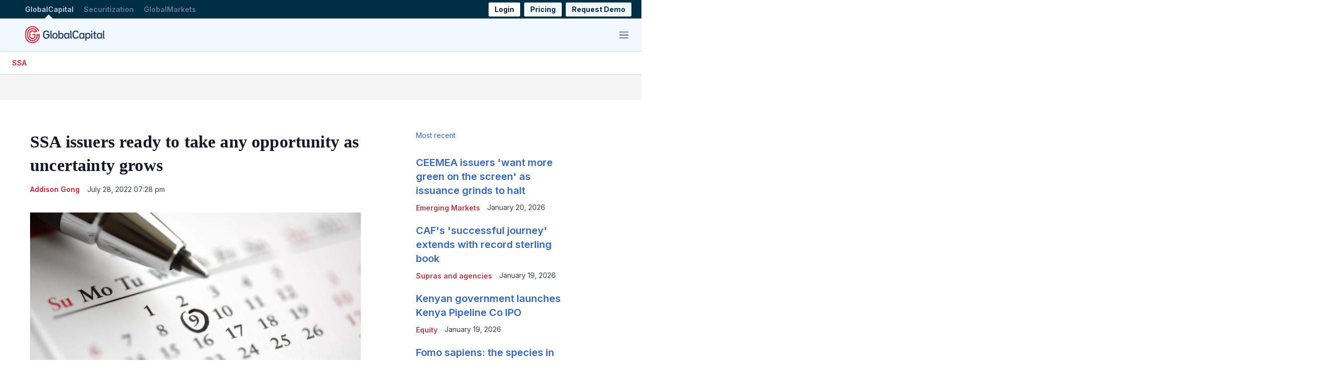

--- FILE ---
content_type: text/html;charset=UTF-8
request_url: https://www.globalcapital.com/article/2af2je23jy6tafwskt4hs/ssa/ssa-issuers-ready-to-to-take-any-opportunity-as-uncertainty-grows
body_size: 46090
content:
<!doctype html>
<html class="ArticlePage" lang="en">
<head>
    <meta charset="UTF-8"><style data-cssvarsponyfill="true">
        :root {
--primaryColor1: #3267c5;
--primaryColor2: #c43442;

--primaryTextColor: #161829;
--secondaryTextColor: #363a51;
--breakingColor: #ff6f00;

--secondaryColor1: #858585;
--secondaryColor2: #cccccc;
--secondaryColor3: #e6e6e6;
--secondaryColor4: #f5f5f5;
--secondaryColor5: #ffffff;
--secondaryColor6: #858585;

--breadcrumbsColor: #ce2133;

--siteBgColor: #ffffff;
--siteInverseBgColor: #000000;

--headerBgColor: #f2f8ff;
--headerBgColorInverse: #002e44;
--headerBorderColor: #e6e6e6;
--headerBorderColorInverse: #858585;
--headerTextColor: #333333;
--readOnlyTextColor: #b2adad;
--headerTextColorInverse: #c8cee5;
--headerSearchTextColor: #7b7c80;
--headerSearchBarColor: #e5e5e5;
--headerMenuBgColor: #ffffff;
--topBarBackgroundColor: #ffffff;
--headerMenuTextColor: #333333;
--headerTextActiveColor: #005ac6;
--headerHmbrgrMenuTextColor: #333333;
--headerHoverColor: #ce2133;

--secondaryHeaderBgColor: #ffffff;
--secondaryHeaderTextColor: #333333;

--primaryAccentColor: #07c66a;
--secondaryAccentColor: #ff9900;
--tertiaryAccentColor: #63bdff;

--primaryAccentColorHover: #e7faf1;
--secondaryAccentColorHover: #fff5e6;
--tertiaryAccentColorHover: #F0F9FF;

--footerBgColor: #002e44;
--footerTextColor: #ffffff;
--footerHeadlineTextColor: #cccccc;

--primaryTextColorInverse: #ffffff;
--secondaryTextColorInverse: #cccccc;
--tertiaryTextColor: #22273e;
--tertiaryTextColorInverse: #cccccc;

--listBorderColor: #c8cee5;
--listBorderColorExternalLink: #000000;
--gridBorderColor: #e6e6e6;

--sponsoredLabelTextColor: #ffffff;
--sponsoredLabelBGColor: #7a95ab;
--sponsoredPromoTextColor: #333333;

--buttonBgColor: #ce2133;
--buttonTextColor: #ffffff;
--sponsoredButtonBgColor: #e4e7ea;
--sponsoredButtonTextColor: #565c80;
--inverseButtonBgColor: #030202;
--hamburgerButtonBgColor: #002e44;
--hamburgerButtonTextColor: #ffffff;
--tagButtonBorderColor: #1ba1a6;
--tagButtonBgColor: #e4e7ea;
--tagButtonTextColor: #3d3356;

--breakingTextColor: #ffffff;

--sectionTextColor: #c43442;

--tabColor: #7a95ab;

--authorBylineColor: #ce2133;
--enhancementBg: #ffffff;
--tableBg: #ffffff;

--linkTextColor: #7a95ab;
--linkTextHoverColor: #e4212d;

--primaryHeadlineFont: Source Serif Pro, Georgia, Times, serif;
--secondaryHeadlineFont: Inter, Helvetica, Arial, sans-serif;

--tertiaryHeadlineFont: Inter, Helvetica, Arial, sans-serif;

--bodyFont: Inter, Helvetica, Arial, sans-serif;
}



@font-face {
  font-family: "Nimbus Sans Light";
  src:
  url('https://assets.euromoneydigital.com/resource/00000179-d2db-dd47-ad79-f2fb4d440000/styleguide/assets/fonts/NimbusSanL-Reg.1554e43d4d17dca49d4674ecffd16cf6.woff2') format("woff2"),
  url('https://assets.euromoneydigital.com/resource/00000179-d2db-dd47-ad79-f2fb4d440000/styleguide/assets/fonts/NimbusSanL-Reg.4c6c7e7c9a5161778747176cc8e346cf.woff') format("woff");
  font-weight: 100 400;
  font-style: normal;
}

@font-face {
  font-family: "Nimbus Sans Light";
  src:
    url('https://assets.euromoneydigital.com/resource/00000179-d2db-dd47-ad79-f2fb4d440000/styleguide/assets/fonts/NimbusSanL-RegIta.74da6426e82574a73cccf653c6f61c22.woff2') format("woff2"),
    url('https://assets.euromoneydigital.com/resource/00000179-d2db-dd47-ad79-f2fb4d440000/styleguide/assets/fonts/NimbusSanL-RegIta.1efb87d9cbc780732dff7a77b0ae3181.woff') format("woff");
  font-weight: 100 400;
  font-style: italic;
}

@font-face {
  font-family: "Nimbus Sans Light";
  src:
  url('https://assets.euromoneydigital.com/resource/00000179-d2db-dd47-ad79-f2fb4d440000/styleguide/assets/fonts/NimbusSanL-Bol.8cf8d8befcaacf5e535a3bb4a4276639.woff2') format("woff2"),
  url('https://assets.euromoneydigital.com/resource/00000179-d2db-dd47-ad79-f2fb4d440000/styleguide/assets/fonts/NimbusSanL-Bol.35769a5370b3ef49950ebfd1b3704f58.woff') format("woff");
  font-weight: 500 900;
  font-style: normal;
}

@font-face {
  font-family: "Nimbus Sans Light";
  src:
    url('https://assets.euromoneydigital.com/resource/00000179-d2db-dd47-ad79-f2fb4d440000/styleguide/assets/fonts/NimbusSanL-BolIta.c05a3e06afc14049ac06283121aa69e6.woff2') format("woff2"),
    url('https://assets.euromoneydigital.com/resource/00000179-d2db-dd47-ad79-f2fb4d440000/styleguide/assets/fonts/NimbusSanL-BolIta.05b4017fcad4e974f4bd8f09a4058fec.woff') format("woff");
  font-weight: 500 900;
  font-style: italic;
}

@font-face {
  font-family: "Arimo";
  src:
    url('https://assets.euromoneydigital.com/resource/00000179-d2db-dd47-ad79-f2fb4d440000/styleguide/assets/fonts/Arimo-Regular.b302f15f66f33dcd1d06902985340cd2.ttf') format("ttf");
  font-weight: 400;
  font-style: normal;
}

@font-face {
  font-family: "Arimo";
  src:
    url('https://assets.euromoneydigital.com/resource/00000179-d2db-dd47-ad79-f2fb4d440000/styleguide/assets/fonts/Arimo-Italic.53724f933925cce944b7991d79c75327.ttf') format("ttf");
  font-weight: 400;
  font-style: italic;
}

@font-face {
  font-family: "Arimo";
  src:
    url('https://assets.euromoneydigital.com/resource/00000179-d2db-dd47-ad79-f2fb4d440000/styleguide/assets/fonts/Arimo-Medium.d2c7dccbe37efe93af9a7eaa4252c7a7.ttf') format("ttf");
  font-weight: 500;
  font-style: normal;
}

@font-face {
  font-family: "Arimo";
  src:
    url('https://assets.euromoneydigital.com/resource/00000179-d2db-dd47-ad79-f2fb4d440000/styleguide/assets/fonts/Arimo-MediumItalic.d670488be14d31b5e629d5531700058a.ttf') format("ttf");
  font-weight: 500;
  font-style: italic;
}

@font-face {
  font-family: "Arimo";
  src:
    url('https://assets.euromoneydigital.com/resource/00000179-d2db-dd47-ad79-f2fb4d440000/styleguide/assets/fonts/Arimo-SemiBold.379ab5f0972aff633ac83b8c1670edc4.ttf') format("ttf");
  font-weight: 600;
  font-style: normal;
}

@font-face {
  font-family: "Arimo";
  src:
    url('https://assets.euromoneydigital.com/resource/00000179-d2db-dd47-ad79-f2fb4d440000/styleguide/assets/fonts/Arimo-SemiBoldItalic.1ca9b46396babe1bd3d45f9cc4f4ab91.ttf') format("ttf");
  font-weight: 600;
  font-style: italic;
}

@font-face {
  font-family: "Arimo";
  src:
    url('https://assets.euromoneydigital.com/resource/00000179-d2db-dd47-ad79-f2fb4d440000/styleguide/assets/fonts/Arimo-Bold.06c4e9c1e5e5cdd64ba32c64c80cfbd3.ttf') format("ttf");
  font-weight: 700;
  font-style: normal;
}

@font-face {
  font-family: "Arimo";
  src:
    url('https://assets.euromoneydigital.com/resource/00000179-d2db-dd47-ad79-f2fb4d440000/styleguide/assets/fonts/Arimo-BoldItalic.2f60deda745263e3a02a68d4968f2a9f.ttf') format("ttf");
  font-weight: 700;
  font-style: italic;
}

@font-face {
  font-family: "Source Serif Pro";
  src:
    url('https://assets.euromoneydigital.com/resource/00000179-d2db-dd47-ad79-f2fb4d440000/styleguide/assets/fonts/SourceSerifPro-ExtraLight.208c7a635234dee9f143a2d472b48bff.ttf') format("ttf");
  font-weight: 200;
  font-style: normal;
}

@font-face {
  font-family: "Source Serif Pro";
  src:
    url('https://assets.euromoneydigital.com/resource/00000179-d2db-dd47-ad79-f2fb4d440000/styleguide/assets/fonts/SourceSerifPro-ExtraLightItalic.7acb95d017b15db2244124c08140c1d1.ttf') format("ttf");
  font-weight: 200;
  font-style: italic;
}

@font-face {
  font-family: "Source Serif Pro";
  src:
    url('https://assets.euromoneydigital.com/resource/00000179-d2db-dd47-ad79-f2fb4d440000/styleguide/assets/fonts/SourceSerifPro-Light.0ee5e9c3f37ba944b746caf9bc0b77b2.ttf') format("ttf");
  font-weight: 300;
  font-style: normal;
}

@font-face {
  font-family: "Source Serif Pro";
  src:
    url('https://assets.euromoneydigital.com/resource/00000179-d2db-dd47-ad79-f2fb4d440000/styleguide/assets/fonts/SourceSerifPro-LightItalic.a5af5b6ef0cf986b853274f14d2adb1b.ttf') format("ttf");
  font-weight: 300;
  font-style: italic;
}

@font-face {
  font-family: "Source Serif Pro";
  src:
    url('https://assets.euromoneydigital.com/resource/00000179-d2db-dd47-ad79-f2fb4d440000/styleguide/assets/fonts/SourceSerifPro-Regular.5fd7f50778c928a6df9376f7d5277f66.ttf') format("ttf");
  font-weight: 400;
  font-style: normal;
}

@font-face {
  font-family: "Source Serif Pro";
  src:
    url('https://assets.euromoneydigital.com/resource/00000179-d2db-dd47-ad79-f2fb4d440000/styleguide/assets/fonts/SourceSerifPro-Italic.f9413876cfe340c0d9e0a106b0de2757.ttf') format("ttf");
  font-weight: 400;
  font-style: italic;
}

@font-face {
  font-family: "Source Serif Pro";
  src:
    url('https://assets.euromoneydigital.com/resource/00000179-d2db-dd47-ad79-f2fb4d440000/styleguide/assets/fonts/SourceSerifPro-SemiBold.00b378c6997d04a337e3106b0974eef5.ttf') format("ttf");
  font-weight: 600;
  font-style: normal;
}

@font-face {
  font-family: "Source Serif Pro";
  src:
    url('https://assets.euromoneydigital.com/resource/00000179-d2db-dd47-ad79-f2fb4d440000/styleguide/assets/fonts/SourceSerifPro-SemiBoldItalic.054923bc037da624160b91d9b48558e4.ttf') format("ttf");
  font-weight: 600;
  font-style: italic;
}

@font-face {
  font-family: "Source Serif Pro";
  src:
    url('https://assets.euromoneydigital.com/resource/00000179-d2db-dd47-ad79-f2fb4d440000/styleguide/assets/fonts/SourceSerifPro-Bold.6f6e56928c4049d129fcec2a01a3fcfc.ttf') format("ttf");
  font-weight: 700;
  font-style: normal;
}

@font-face {
  font-family: "Source Serif Pro";
  src:
    url('https://assets.euromoneydigital.com/resource/00000179-d2db-dd47-ad79-f2fb4d440000/styleguide/assets/fonts/SourceSerifPro-BoldItalic.cf716155df5ce2d75bea25927e71226b.ttf') format("ttf");
  font-weight: 700;
  font-style: italic;
}

@font-face {
  font-family: "Source Serif Pro";
  src:
    url('https://assets.euromoneydigital.com/resource/00000179-d2db-dd47-ad79-f2fb4d440000/styleguide/assets/fonts/SourceSerifPro-Black.23a5761f5b9b694afbcebd3b50630f6c.ttf') format("ttf");
  font-weight: 900;
  font-style: normal;
}

@font-face {
  font-family: "Source Serif Pro";
  src:
    url('https://assets.euromoneydigital.com/resource/00000179-d2db-dd47-ad79-f2fb4d440000/styleguide/assets/fonts/SourceSerifPro-BlackItalic.8c4c69d6ae926590c1a91bd7f2d51f1b.ttf') format("ttf");
  font-weight: 900;
  font-style: italic;
}

    </style>

    

    <meta property="og:title" content="SSA issuers ready to take any opportunity as uncertainty grows">

    <meta property="og:url" content="https://www.globalcapital.com/article/2af2je23jy6tafwskt4hs/ssa/ssa-issuers-ready-to-to-take-any-opportunity-as-uncertainty-grows">

    <meta property="og:image" content="https://assets.euromoneydigital.com/dims4/default/db4c106/2147483647/strip/true/crop/5616x2948+0+398/resize/1200x630!/quality/90/?url=http%3A%2F%2Feuromoney-brightspot.s3.amazonaws.com%2Fef%2F06%2F167457ef4072b37cddce58cdd532%2Fdates-calendar-schedule-alamy-28july22.jpg">

    
    <meta property="og:image:url" content="https://assets.euromoneydigital.com/dims4/default/db4c106/2147483647/strip/true/crop/5616x2948+0+398/resize/1200x630!/quality/90/?url=http%3A%2F%2Feuromoney-brightspot.s3.amazonaws.com%2Fef%2F06%2F167457ef4072b37cddce58cdd532%2Fdates-calendar-schedule-alamy-28july22.jpg">
    
    <meta property="og:image:width" content="1200">
    <meta property="og:image:height" content="630">
    <meta property="og:image:type" content="image/jpeg">
    
    <meta property="og:image:alt" content="dates calendar schedule_alamy_28July22">
    


    <meta property="og:description" content="Like the major central banks, the SSA market too is ditching any notion of forward guidance and has switched to focus on data day by day to determine when issuance windows are open">

    <meta property="og:site_name" content="GlobalCapital">



    <meta property="og:type" content="article">

    <meta property="article:author" content="">

    <meta property="article:published_time" content="2022-07-28T18:28:00.103">

    <meta property="article:modified_time" content="2022-07-29T12:57:53.564">

    <meta property="article:section" content="SSA">

    <meta property="article:tag" content="Euro">

    <meta property="article:tag" content="US dollar">

    
    <meta name="twitter:card" content="summary_large_image">
    
    
    
    
    <meta name="twitter:description" content="Like the major central banks, the SSA market too is ditching any notion of forward guidance and has switched to focus on data day by day to determine when issuance windows are open">
    
    
    <meta name="twitter:image" content="https://assets.euromoneydigital.com/dims4/default/4f71c4f/2147483647/strip/true/crop/5616x3159+0+293/resize/1200x675!/quality/90/?url=http%3A%2F%2Feuromoney-brightspot.s3.amazonaws.com%2Fef%2F06%2F167457ef4072b37cddce58cdd532%2Fdates-calendar-schedule-alamy-28july22.jpg">


    
    <meta name="twitter:image:alt" content="dates calendar schedule_alamy_28July22">
    
    
    
    
    <meta name="twitter:title" content="SSA issuers ready to take any opportunity as uncertainty grows">
    


    <meta name="robots" content="noarchive">


    <meta name="robots" content="noarchive">


    <link data-cssvarsponyfill="true" class="Webpack-css" rel="stylesheet" href="https://assets.euromoneydigital.com/resource/00000179-d2db-dd47-ad79-f2fb4d440000/styleguide/All.min.bd0ac9858c1f2dd167abb76be061cded.gz.css">

    

    <link rel="stylesheet" href="https://fonts.googleapis.com/css?family=Open+Sans:400,600,800">
<link rel="stylesheet" href="https://fonts.googleapis.com/css?family=Open+Sans+Condensed:300&amp;amp;display=swap">
<link rel="stylesheet" href="https://fonts.googleapis.com/css?family=Open+Sans+Condensed:700&amp;amp;display=swap">
<link rel="stylesheet" href="https://fonts.googleapis.com/css?family=Roboto+Condensed:400,300,700">
<link rel="stylesheet" href="https://fonts.googleapis.com/css?family=Roboto:400,900,700,300">
<link rel="stylesheet" href="https://fonts.googleapis.com/css?family=Oswald:300,400,700">
<style>/*.ArticlePage-articleBody .RichTextBody .Enhancement[data-align-left] .Figure, .ArticlePageSimple-content .RichTextBody .Enhancement[data-align-left] .Figure, .ArticlePageBigStory-main-content .RichTextBody .Enhancement[data-align-left] .Figure, .ArticlePage-articleBody .RichTextBody .Enhancement[data-align-left] .Quote, .ArticlePageSimple-content .RichTextBody .Enhancement[data-align-left] .Quote, .ArticlePageBigStory-main-content .RichTextBody .Enhancement[data-align-left] .Quote {
	 padding-right: 20px !important;
}
.ArticlePage-articleBody .RichTextBody .Enhancement[data-align-right] .Figure, .ArticlePageSimple-content .RichTextBody .Enhancement[data-align-right] .Figure, .ArticlePageBigStory-main-content .RichTextBody .Enhancement[data-align-right] .Figure, .ArticlePage-articleBody .RichTextBody .Enhancement[data-align-right] .Quote, .ArticlePageSimple-content .RichTextBody .Enhancement[data-align-right] .Quote, .ArticlePageBigStory-main-content .RichTextBody .Enhancement[data-align-right] .Quote {
	 padding-left: 20px !important;
}*/</style>
<style>.RichTextArticleBody b {font-weight: 700;}</style>
<style>@media (max-width: 768px) {
  .Page-header[data-menu-type="default-menu"] .Page-header-bar-main .Page-header-hamburger-menu {
    right: 0 !important;
    width: 100% !important;
  }
}</style>
<style>@media (max-width: 768px) {
    .Page-header-bar-logo {
        align-items: normal !important;
    }
}</style>


    <meta name="viewport" content="width=device-width, initial-scale=1, maximum-scale=5"><title>SSA issuers ready to take any opportunity as uncertainty grows</title><meta name="description" content="Like the major central banks, the SSA market too is ditching any notion of forward guidance and has switched to focus on data day by day to determine when issuance windows are open"><link rel="canonical" href="https://www.globalcapital.com/article/2af2je23jy6tafwskt4hs/ssa/ssa-issuers-ready-to-to-take-any-opportunity-as-uncertainty-grows"><meta name="brightspot.contentId" content="00000182-45a5-df3f-a19b-55aff5650000"><link rel="apple-touch-icon" sizes="180x180" href="/apple-touch-icon.png"><link rel="icon" type="image/png" href="/favicon-32x32.png"><link rel="icon" type="image/png" href="/favicon-16x16.png">
    
    <meta name="brightspot-dataLayer" content="{
  &quot;author&quot; : &quot;Addison Gong&quot;,
  &quot;bspId&quot; : &quot;00000182-45a5-df3f-a19b-55aff5650000&quot;,
  &quot;category&quot; : &quot;&quot;,
  &quot;keywords&quot; : &quot;Euro,US dollar&quot;,
  &quot;pageType&quot; : null,
  &quot;publishedDate&quot; : &quot;2022-07-28T14:28:00Z&quot;,
  &quot;pageRecency&quot; : &quot;1272&quot;,
  &quot;siteName&quot; : &quot;| GlobalCapital&quot;,
  &quot;sponsorship&quot; : null,
  &quot;pageTitle&quot; : null,
  &quot;pageSubHeadline&quot; : null,
  &quot;timezone&quot; : &quot;Europe/London&quot;,
  &quot;wordCount&quot; : 0
}">
    <script id="brightpot-dataLayer">
        (function () {
            var dataValue = document.head.querySelector('meta[name="brightspot-dataLayer"]').content;
            if (dataValue) {
                window.brightspotDataLayer = JSON.parse(dataValue);
            }
        })();
    </script>
<script type="application/ld+json">{"@context":"http://schema.org","@type":"Article","articleSection":"SSA","url":"https://www.globalcapital.com/article/2af2je23jy6tafwskt4hs/ssa/ssa-issuers-ready-to-to-take-any-opportunity-as-uncertainty-grows","dateModified":"July 29, 2022 01:57 pm","datePublished":"July 28, 2022 07:28 pm","description":"Like the major central banks, the SSA market too is ditching any notion of forward guidance and has switched to focus on data day by day to determine when issuance windows are open","headline":"SSA issuers ready to take any opportunity as uncertainty grows","image":[{"@context":"http://schema.org","@type":"ImageObject","height":991,"url":"https://assets.euromoneydigital.com/dims4/default/9c6c192/2147483647/strip/false/crop/5616x3744+0+0/resize/1486x991!/quality/90/?url=http%3A%2F%2Feuromoney-brightspot.s3.amazonaws.com%2Fef%2F06%2F167457ef4072b37cddce58cdd532%2Fdates-calendar-schedule-alamy-28july22.jpg","width":1486},{"@context":"http://schema.org","@type":"ImageObject","height":675,"url":"https://assets.euromoneydigital.com/dims4/default/1c61e52/2147483647/strip/false/crop/5616x3159+0+293/resize/1200x675!/quality/90/?url=http%3A%2F%2Feuromoney-brightspot.s3.amazonaws.com%2Fef%2F06%2F167457ef4072b37cddce58cdd532%2Fdates-calendar-schedule-alamy-28july22.jpg","width":1200}],"mainEntityOfPage":{"@type":"WebPage","@id":"https://www.globalcapital.com/article/2af2je23jy6tafwskt4hs/ssa/ssa-issuers-ready-to-to-take-any-opportunity-as-uncertainty-grows"},"author":[{"@context":"http://schema.org","@type":"Person","affiliation":"GlobalCapital","description":"Addison Gong has been SSA editor at GlobalCapital, based in London, since July 2022. She was previously editor of GlobalCapital China, covering Mainland China's capital markets.","email":"addison.gong@globalcapital.com","jobTitle":"SSA editor","name":"Addison Gong"}],"publisher":{"@type":"Organization","name":"GlobalCapital","logo":{"@context":"http://schema.org","@type":"ImageObject","url":"https://assets.euromoneydigital.com/ef/06/167457ef4072b37cddce58cdd532/dates-calendar-schedule-alamy-28july22.jpg"}},"name":"SSA issuers ready to take any opportunity as uncertainty grows"}</script>

    

    <!-- this will add webcomponent polyfills based on browsers. As of 04/29/21 still needed for IE11 and Safari -->
    <script src="https://assets.euromoneydigital.com/resource/00000179-d2db-dd47-ad79-f2fb4d440000/webcomponents-loader/webcomponents-loader.2938a610ca02c611209b1a5ba2884385.gz.js"></script>
    <script>
        /**
            For the fastest load times https://developers.google.com/speed/docs/insights/BlockingJS
            and to prevent any FOUC, as well as prevent any race conditions for browsers that also
            rely on the CSS variables polyfill, this is inlined.
        **/
        if (!window.customElements) {
            (function(){
                'use strict';var h=new function(){};var aa=new Set("annotation-xml color-profile font-face font-face-src font-face-uri font-face-format font-face-name missing-glyph".split(" "));function m(b){var a=aa.has(b);b=/^[a-z][.0-9_a-z]*-[\-.0-9_a-z]*$/.test(b);return!a&&b}function n(b){var a=b.isConnected;if(void 0!==a)return a;for(;b&&!(b.__CE_isImportDocument||b instanceof Document);)b=b.parentNode||(window.ShadowRoot&&b instanceof ShadowRoot?b.host:void 0);return!(!b||!(b.__CE_isImportDocument||b instanceof Document))}
                function p(b,a){for(;a&&a!==b&&!a.nextSibling;)a=a.parentNode;return a&&a!==b?a.nextSibling:null}
                function t(b,a,c){c=c?c:new Set;for(var d=b;d;){if(d.nodeType===Node.ELEMENT_NODE){var e=d;a(e);var f=e.localName;if("link"===f&&"import"===e.getAttribute("rel")){d=e.import;if(d instanceof Node&&!c.has(d))for(c.add(d),d=d.firstChild;d;d=d.nextSibling)t(d,a,c);d=p(b,e);continue}else if("template"===f){d=p(b,e);continue}if(e=e.__CE_shadowRoot)for(e=e.firstChild;e;e=e.nextSibling)t(e,a,c)}d=d.firstChild?d.firstChild:p(b,d)}}function u(b,a,c){b[a]=c};function v(){this.a=new Map;this.s=new Map;this.f=[];this.b=!1}function ba(b,a,c){b.a.set(a,c);b.s.set(c.constructor,c)}function w(b,a){b.b=!0;b.f.push(a)}function x(b,a){b.b&&t(a,function(a){return y(b,a)})}function y(b,a){if(b.b&&!a.__CE_patched){a.__CE_patched=!0;for(var c=0;c<b.f.length;c++)b.f[c](a)}}function z(b,a){var c=[];t(a,function(b){return c.push(b)});for(a=0;a<c.length;a++){var d=c[a];1===d.__CE_state?b.connectedCallback(d):A(b,d)}}
                function B(b,a){var c=[];t(a,function(b){return c.push(b)});for(a=0;a<c.length;a++){var d=c[a];1===d.__CE_state&&b.disconnectedCallback(d)}}
                function C(b,a,c){c=c?c:{};var d=c.w||new Set,e=c.i||function(a){return A(b,a)},f=[];t(a,function(a){if("link"===a.localName&&"import"===a.getAttribute("rel")){var c=a.import;c instanceof Node&&(c.__CE_isImportDocument=!0,c.__CE_hasRegistry=!0);c&&"complete"===c.readyState?c.__CE_documentLoadHandled=!0:a.addEventListener("load",function(){var c=a.import;if(!c.__CE_documentLoadHandled){c.__CE_documentLoadHandled=!0;var f=new Set(d);f.delete(c);C(b,c,{w:f,i:e})}})}else f.push(a)},d);if(b.b)for(a=0;a<
                f.length;a++)y(b,f[a]);for(a=0;a<f.length;a++)e(f[a])}
                function A(b,a){if(void 0===a.__CE_state){var c=a.ownerDocument;if(c.defaultView||c.__CE_isImportDocument&&c.__CE_hasRegistry)if(c=b.a.get(a.localName)){c.constructionStack.push(a);var d=c.constructor;try{try{if(new d!==a)throw Error("The custom element constructor did not produce the element being upgraded.");}finally{c.constructionStack.pop()}}catch(r){throw a.__CE_state=2,r;}a.__CE_state=1;a.__CE_definition=c;if(c.attributeChangedCallback)for(c=c.observedAttributes,d=0;d<c.length;d++){var e=c[d],
                        f=a.getAttribute(e);null!==f&&b.attributeChangedCallback(a,e,null,f,null)}n(a)&&b.connectedCallback(a)}}}v.prototype.connectedCallback=function(b){var a=b.__CE_definition;a.connectedCallback&&a.connectedCallback.call(b)};v.prototype.disconnectedCallback=function(b){var a=b.__CE_definition;a.disconnectedCallback&&a.disconnectedCallback.call(b)};
                v.prototype.attributeChangedCallback=function(b,a,c,d,e){var f=b.__CE_definition;f.attributeChangedCallback&&-1<f.observedAttributes.indexOf(a)&&f.attributeChangedCallback.call(b,a,c,d,e)};function D(b,a){this.c=b;this.a=a;this.b=void 0;C(this.c,this.a);"loading"===this.a.readyState&&(this.b=new MutationObserver(this.f.bind(this)),this.b.observe(this.a,{childList:!0,subtree:!0}))}function E(b){b.b&&b.b.disconnect()}D.prototype.f=function(b){var a=this.a.readyState;"interactive"!==a&&"complete"!==a||E(this);for(a=0;a<b.length;a++)for(var c=b[a].addedNodes,d=0;d<c.length;d++)C(this.c,c[d])};function ca(){var b=this;this.b=this.a=void 0;this.f=new Promise(function(a){b.b=a;b.a&&a(b.a)})}function F(b){if(b.a)throw Error("Already resolved.");b.a=void 0;b.b&&b.b(void 0)};function G(b){this.j=!1;this.c=b;this.o=new Map;this.l=function(b){return b()};this.g=!1;this.m=[];this.u=new D(b,document)}
                G.prototype.define=function(b,a){var c=this;if(!(a instanceof Function))throw new TypeError("Custom element constructors must be functions.");if(!m(b))throw new SyntaxError("The element name '"+b+"' is not valid.");if(this.c.a.get(b))throw Error("A custom element with name '"+b+"' has already been defined.");if(this.j)throw Error("A custom element is already being defined.");this.j=!0;var d,e,f,r,k;try{var g=function(b){var a=l[b];if(void 0!==a&&!(a instanceof Function))throw Error("The '"+b+"' callback must be a function.");
                    return a},l=a.prototype;if(!(l instanceof Object))throw new TypeError("The custom element constructor's prototype is not an object.");d=g("connectedCallback");e=g("disconnectedCallback");f=g("adoptedCallback");r=g("attributeChangedCallback");k=a.observedAttributes||[]}catch(q){return}finally{this.j=!1}a={localName:b,constructor:a,connectedCallback:d,disconnectedCallback:e,adoptedCallback:f,attributeChangedCallback:r,observedAttributes:k,constructionStack:[]};ba(this.c,b,a);this.m.push(a);this.g||
                (this.g=!0,this.l(function(){return da(c)}))};G.prototype.i=function(b){C(this.c,b)};function da(b){if(!1!==b.g){b.g=!1;for(var a=b.m,c=[],d=new Map,e=0;e<a.length;e++)d.set(a[e].localName,[]);C(b.c,document,{i:function(a){if(void 0===a.__CE_state){var e=a.localName,f=d.get(e);f?f.push(a):b.c.a.get(e)&&c.push(a)}}});for(e=0;e<c.length;e++)A(b.c,c[e]);for(;0<a.length;){for(var f=a.shift(),e=f.localName,f=d.get(f.localName),r=0;r<f.length;r++)A(b.c,f[r]);(e=b.o.get(e))&&F(e)}}}
                G.prototype.get=function(b){if(b=this.c.a.get(b))return b.constructor};G.prototype.whenDefined=function(b){if(!m(b))return Promise.reject(new SyntaxError("'"+b+"' is not a valid custom element name."));var a=this.o.get(b);if(a)return a.f;a=new ca;this.o.set(b,a);this.c.a.get(b)&&!this.m.some(function(a){return a.localName===b})&&F(a);return a.f};G.prototype.v=function(b){E(this.u);var a=this.l;this.l=function(c){return b(function(){return a(c)})}};window.CustomElementRegistry=G;
                G.prototype.define=G.prototype.define;G.prototype.upgrade=G.prototype.i;G.prototype.get=G.prototype.get;G.prototype.whenDefined=G.prototype.whenDefined;G.prototype.polyfillWrapFlushCallback=G.prototype.v;var H=window.Document.prototype.createElement,ea=window.Document.prototype.createElementNS,fa=window.Document.prototype.importNode,ga=window.Document.prototype.prepend,ha=window.Document.prototype.append,ia=window.DocumentFragment.prototype.prepend,ja=window.DocumentFragment.prototype.append,I=window.Node.prototype.cloneNode,J=window.Node.prototype.appendChild,K=window.Node.prototype.insertBefore,L=window.Node.prototype.removeChild,M=window.Node.prototype.replaceChild,N=Object.getOwnPropertyDescriptor(window.Node.prototype,
                        "textContent"),O=window.Element.prototype.attachShadow,P=Object.getOwnPropertyDescriptor(window.Element.prototype,"innerHTML"),Q=window.Element.prototype.getAttribute,R=window.Element.prototype.setAttribute,S=window.Element.prototype.removeAttribute,T=window.Element.prototype.getAttributeNS,U=window.Element.prototype.setAttributeNS,ka=window.Element.prototype.removeAttributeNS,la=window.Element.prototype.insertAdjacentElement,ma=window.Element.prototype.insertAdjacentHTML,na=window.Element.prototype.prepend,
                        oa=window.Element.prototype.append,V=window.Element.prototype.before,pa=window.Element.prototype.after,qa=window.Element.prototype.replaceWith,ra=window.Element.prototype.remove,sa=window.HTMLElement,W=Object.getOwnPropertyDescriptor(window.HTMLElement.prototype,"innerHTML"),ta=window.HTMLElement.prototype.insertAdjacentElement,ua=window.HTMLElement.prototype.insertAdjacentHTML;function va(){var b=X;window.HTMLElement=function(){function a(){var a=this.constructor,d=b.s.get(a);if(!d)throw Error("The custom element being constructed was not registered with `customElements`.");var e=d.constructionStack;if(!e.length)return e=H.call(document,d.localName),Object.setPrototypeOf(e,a.prototype),e.__CE_state=1,e.__CE_definition=d,y(b,e),e;var d=e.length-1,f=e[d];if(f===h)throw Error("The HTMLElement constructor was either called reentrantly for this constructor or called multiple times.");
                    e[d]=h;Object.setPrototypeOf(f,a.prototype);y(b,f);return f}a.prototype=sa.prototype;return a}()};function Y(b,a,c){function d(a){return function(c){for(var e=[],d=0;d<arguments.length;++d)e[d-0]=arguments[d];for(var d=[],f=[],l=0;l<e.length;l++){var q=e[l];q instanceof Element&&n(q)&&f.push(q);if(q instanceof DocumentFragment)for(q=q.firstChild;q;q=q.nextSibling)d.push(q);else d.push(q)}a.apply(this,e);for(e=0;e<f.length;e++)B(b,f[e]);if(n(this))for(e=0;e<d.length;e++)f=d[e],f instanceof Element&&z(b,f)}}c.h&&(a.prepend=d(c.h));c.append&&(a.append=d(c.append))};function wa(){var b=X;u(Document.prototype,"createElement",function(a){if(this.__CE_hasRegistry){var c=b.a.get(a);if(c)return new c.constructor}a=H.call(this,a);y(b,a);return a});u(Document.prototype,"importNode",function(a,c){a=fa.call(this,a,c);this.__CE_hasRegistry?C(b,a):x(b,a);return a});u(Document.prototype,"createElementNS",function(a,c){if(this.__CE_hasRegistry&&(null===a||"http://www.w3.org/1999/xhtml"===a)){var d=b.a.get(c);if(d)return new d.constructor}a=ea.call(this,a,c);y(b,a);return a});
                    Y(b,Document.prototype,{h:ga,append:ha})};function xa(){var b=X;function a(a,d){Object.defineProperty(a,"textContent",{enumerable:d.enumerable,configurable:!0,get:d.get,set:function(a){if(this.nodeType===Node.TEXT_NODE)d.set.call(this,a);else{var e=void 0;if(this.firstChild){var c=this.childNodes,k=c.length;if(0<k&&n(this))for(var e=Array(k),g=0;g<k;g++)e[g]=c[g]}d.set.call(this,a);if(e)for(a=0;a<e.length;a++)B(b,e[a])}}})}u(Node.prototype,"insertBefore",function(a,d){if(a instanceof DocumentFragment){var e=Array.prototype.slice.apply(a.childNodes);
                    a=K.call(this,a,d);if(n(this))for(d=0;d<e.length;d++)z(b,e[d]);return a}e=n(a);d=K.call(this,a,d);e&&B(b,a);n(this)&&z(b,a);return d});u(Node.prototype,"appendChild",function(a){if(a instanceof DocumentFragment){var c=Array.prototype.slice.apply(a.childNodes);a=J.call(this,a);if(n(this))for(var e=0;e<c.length;e++)z(b,c[e]);return a}c=n(a);e=J.call(this,a);c&&B(b,a);n(this)&&z(b,a);return e});u(Node.prototype,"cloneNode",function(a){a=I.call(this,a);this.ownerDocument.__CE_hasRegistry?C(b,a):x(b,a);
                    return a});u(Node.prototype,"removeChild",function(a){var c=n(a),e=L.call(this,a);c&&B(b,a);return e});u(Node.prototype,"replaceChild",function(a,d){if(a instanceof DocumentFragment){var e=Array.prototype.slice.apply(a.childNodes);a=M.call(this,a,d);if(n(this))for(B(b,d),d=0;d<e.length;d++)z(b,e[d]);return a}var e=n(a),f=M.call(this,a,d),c=n(this);c&&B(b,d);e&&B(b,a);c&&z(b,a);return f});N&&N.get?a(Node.prototype,N):w(b,function(b){a(b,{enumerable:!0,configurable:!0,get:function(){for(var a=[],b=
                            0;b<this.childNodes.length;b++)a.push(this.childNodes[b].textContent);return a.join("")},set:function(a){for(;this.firstChild;)L.call(this,this.firstChild);J.call(this,document.createTextNode(a))}})})};function ya(b){var a=Element.prototype;function c(a){return function(e){for(var c=[],d=0;d<arguments.length;++d)c[d-0]=arguments[d];for(var d=[],k=[],g=0;g<c.length;g++){var l=c[g];l instanceof Element&&n(l)&&k.push(l);if(l instanceof DocumentFragment)for(l=l.firstChild;l;l=l.nextSibling)d.push(l);else d.push(l)}a.apply(this,c);for(c=0;c<k.length;c++)B(b,k[c]);if(n(this))for(c=0;c<d.length;c++)k=d[c],k instanceof Element&&z(b,k)}}V&&(a.before=c(V));V&&(a.after=c(pa));qa&&u(a,"replaceWith",function(a){for(var e=
                        [],c=0;c<arguments.length;++c)e[c-0]=arguments[c];for(var c=[],d=[],k=0;k<e.length;k++){var g=e[k];g instanceof Element&&n(g)&&d.push(g);if(g instanceof DocumentFragment)for(g=g.firstChild;g;g=g.nextSibling)c.push(g);else c.push(g)}k=n(this);qa.apply(this,e);for(e=0;e<d.length;e++)B(b,d[e]);if(k)for(B(b,this),e=0;e<c.length;e++)d=c[e],d instanceof Element&&z(b,d)});ra&&u(a,"remove",function(){var a=n(this);ra.call(this);a&&B(b,this)})};function za(){var b=X;function a(a,c){Object.defineProperty(a,"innerHTML",{enumerable:c.enumerable,configurable:!0,get:c.get,set:function(a){var e=this,d=void 0;n(this)&&(d=[],t(this,function(a){a!==e&&d.push(a)}));c.set.call(this,a);if(d)for(var f=0;f<d.length;f++){var r=d[f];1===r.__CE_state&&b.disconnectedCallback(r)}this.ownerDocument.__CE_hasRegistry?C(b,this):x(b,this);return a}})}function c(a,c){u(a,"insertAdjacentElement",function(a,e){var d=n(e);a=c.call(this,a,e);d&&B(b,e);n(a)&&z(b,e);
                    return a})}function d(a,c){function e(a,e){for(var c=[];a!==e;a=a.nextSibling)c.push(a);for(e=0;e<c.length;e++)C(b,c[e])}u(a,"insertAdjacentHTML",function(a,b){a=a.toLowerCase();if("beforebegin"===a){var d=this.previousSibling;c.call(this,a,b);e(d||this.parentNode.firstChild,this)}else if("afterbegin"===a)d=this.firstChild,c.call(this,a,b),e(this.firstChild,d);else if("beforeend"===a)d=this.lastChild,c.call(this,a,b),e(d||this.firstChild,null);else if("afterend"===a)d=this.nextSibling,c.call(this,
                        a,b),e(this.nextSibling,d);else throw new SyntaxError("The value provided ("+String(a)+") is not one of 'beforebegin', 'afterbegin', 'beforeend', or 'afterend'.");})}O&&u(Element.prototype,"attachShadow",function(a){return this.__CE_shadowRoot=a=O.call(this,a)});P&&P.get?a(Element.prototype,P):W&&W.get?a(HTMLElement.prototype,W):w(b,function(b){a(b,{enumerable:!0,configurable:!0,get:function(){return I.call(this,!0).innerHTML},set:function(a){var b="template"===this.localName,e=b?this.content:this,
                            c=H.call(document,this.localName);for(c.innerHTML=a;0<e.childNodes.length;)L.call(e,e.childNodes[0]);for(a=b?c.content:c;0<a.childNodes.length;)J.call(e,a.childNodes[0])}})});u(Element.prototype,"setAttribute",function(a,c){if(1!==this.__CE_state)return R.call(this,a,c);var e=Q.call(this,a);R.call(this,a,c);c=Q.call(this,a);b.attributeChangedCallback(this,a,e,c,null)});u(Element.prototype,"setAttributeNS",function(a,c,d){if(1!==this.__CE_state)return U.call(this,a,c,d);var e=T.call(this,a,c);U.call(this,
                        a,c,d);d=T.call(this,a,c);b.attributeChangedCallback(this,c,e,d,a)});u(Element.prototype,"removeAttribute",function(a){if(1!==this.__CE_state)return S.call(this,a);var c=Q.call(this,a);S.call(this,a);null!==c&&b.attributeChangedCallback(this,a,c,null,null)});u(Element.prototype,"removeAttributeNS",function(a,c){if(1!==this.__CE_state)return ka.call(this,a,c);var d=T.call(this,a,c);ka.call(this,a,c);var e=T.call(this,a,c);d!==e&&b.attributeChangedCallback(this,c,d,e,a)});ta?c(HTMLElement.prototype,
                        ta):la?c(Element.prototype,la):console.warn("Custom Elements: `Element#insertAdjacentElement` was not patched.");ua?d(HTMLElement.prototype,ua):ma?d(Element.prototype,ma):console.warn("Custom Elements: `Element#insertAdjacentHTML` was not patched.");Y(b,Element.prototype,{h:na,append:oa});ya(b)};/*

                Copyright (c) 2016 The Polymer Project Authors. All rights reserved.
                This code may only be used under the BSD style license found at http://polymer.github.io/LICENSE.txt
                The complete set of authors may be found at http://polymer.github.io/AUTHORS.txt
                The complete set of contributors may be found at http://polymer.github.io/CONTRIBUTORS.txt
                Code distributed by Google as part of the polymer project is also
                subject to an additional IP rights grant found at http://polymer.github.io/PATENTS.txt
                */
                var Z=window.customElements;if(!Z||Z.forcePolyfill||"function"!=typeof Z.define||"function"!=typeof Z.get){var X=new v;va();wa();Y(X,DocumentFragment.prototype,{h:ia,append:ja});xa();za();document.__CE_hasRegistry=!0;var customElements=new G(X);Object.defineProperty(window,"customElements",{configurable:!0,enumerable:!0,value:customElements})};
            }).call(self);
        }

        /**
            This allows us to load the IE polyfills via feature detection so that they do not load
            needlessly in the browsers that do not need them. It also ensures they are loaded
            non async so that they load before the rest of our JS.
        */
        var head = document.getElementsByTagName('head')[0];
        if (!window.CSS || !window.CSS.supports || !window.CSS.supports('--fake-var', 0)) {
            var script = document.createElement('script');
            script.setAttribute('src', "/styleguide/util/IEPolyfills.js");
            script.setAttribute('type', 'text/javascript');
            script.async = false;
            head.appendChild(script);
        }
    </script>
    
    <script src="https://assets.euromoneydigital.com/resource/00000179-d2db-dd47-ad79-f2fb4d440000/styleguide/All.min.74549f50721178dd7c0b1a34356604f1.gz.js" async></script>

    <script src="https://imagesrv.adition.com/js/aut.js"></script>
<script src="https://imagesrv.adition.com/js/srp.js"></script>
<script>
    var adition = adition || {};
    adition.srq = adition.srq || [];
</script>
<!-- Google Tag Manager --><meta name="gtm-dataLayer" content="{
  &quot;content_author&quot; : &quot;Addison Gong&quot;,
  &quot;content_id&quot; : &quot;00000182-45a5-df3f-a19b-55aff5650000&quot;,
  &quot;category_name&quot; : &quot;SSA&quot;,
  &quot;gtmKeywords&quot; : &quot;Euro,US dollar&quot;,
  &quot;page_type&quot; : &quot;article&quot;,
  &quot;content_publication_date&quot; : &quot;2022-07-28T14:28:00Z&quot;,
  &quot;article_recency&quot; : &quot;1272&quot;,
  &quot;gtmSiteName&quot; : &quot;| GlobalCapital&quot;,
  &quot;gtmSponsorship&quot; : null,
  &quot;content_title&quot; : &quot;SSA issuers ready to take any opportunity as uncertainty grows&quot;,
  &quot;sub_headline&quot; : &quot;Like the major central banks, the SSA market too is ditching any notion of forward guidance and has switched to focus on data day by day to determine when issuance windows are open&quot;,
  &quot;gtmTimezone&quot; : &quot;Europe/London&quot;,
  &quot;article_length&quot; : 1064
}"><script>
    (function () {
        var dataValue = document.head.querySelector('meta[name="gtm-dataLayer"]').content;
        if (dataValue) {
            window.dataLayer = window.dataLayer || [];
            window.dataLayer.push(JSON.parse(dataValue));
        }
    })();
</script>

<script>
    (function(w,d,s,l,i){w[l]=w[l]||[];w[l].push({'gtm.start': new Date().getTime(),event:'gtm.js'});var f=d.getElementsByTagName(s)[0],j=d.createElement(s),dl=l!='dataLayer'?'&l='+l:'';j.async=true;j.src='https://www.googletagmanager.com/gtm.js?id='+i+dl;f.parentNode.insertBefore(j,f);})(window,document,'script','dataLayer','GTM-NKC29WMX');
</script>

<script>window.euromoney = window.euromoney || {}; window.euromoney.dataLayer = {"timeout":30000,"isGaEnabled":true}</script>
<!-- End Google Tag Manager -->
<script></script>
<script>
window.iabConfig = {
allowedVendors: [755,39,804]
}
</script>
	<!-- Start cookieyes banner -->
	<script id="cookieyes" type="text/javascript" src="https://cdn-cookieyes.com/client_data/9d6f42e55ec82916c7a2926b/script.js"></script>
	<!-- End cookieyes banner -->
<script type="text/javascript"></script>
<script src="https://cdn.globalcapital.com/prod/widgets.common-emailprefs.js"></script>


    <script>
        var link = document.createElement('link');
        link.setAttribute('href', 'https://fonts.googleapis.com/css2?family=Source Serif Pro:ital,wght@0,300;0,400;0,700;0,900;1,300&family=Inter:wght@300;400;700;900&family=Inter:wght@600&family=Inter:wght@300;400;500;600;700;900&display=swap');
        var relList = link.relList;

        if (relList && relList.supports('preload')) {
            link.setAttribute('as', 'style');
            link.setAttribute('rel', 'preload');
            link.setAttribute('onload', 'this.rel="stylesheet"');
            link.setAttribute('crossorigin', 'anonymous');
        } else {
            link.setAttribute('rel', 'stylesheet');
        }

        head.appendChild(link);
    </script>

</head>


<script>
window.addEventListener('load', function() {
document.body.addEventListener('copy', function(e){
console.log('copy/paste disabled..');
e.clipboardData.setData('text/plain', 'Please contact us to get a copy of this content');
e.clipboardData.setData('text/html', 'Please contact us to get a copy of this content');
e.preventDefault();
});
});
</script><body class="Page-body">
<!-- Putting icons here, so we don't have to include in a bunch of -body hbs's -->
<svg xmlns="http://www.w3.org/2000/svg" style="display:none" id="iconsMap">
  <symbol id="icon-right-arrow-white" viewbox="0 0 20 20" fill="none">
    <path d="M19.9902 9.60038C19.9887 9.0494 19.7418 8.52533 19.3118 8.16038L9.99599 0.289176C9.49581 -0.1039 8.76118 -0.0460033 8.33448 0.42012C7.90777 0.886244 7.94234 1.59308 8.41265 2.01878L15.6102 8.09878C15.6748 8.15382 15.6973 8.24144 15.6668 8.31903C15.6363 8.39661 15.559 8.44807 15.4727 8.44838H1.21099C0.548245 8.44838 0.0109863 8.96414 0.0109863 9.60038C0.0109863 10.2366 0.548245 10.7524 1.21099 10.7524H15.4702C15.5565 10.7532 15.6334 10.8048 15.6639 10.8824C15.6943 10.9599 15.672 11.0475 15.6077 11.1028L8.41015 17.1828C8.06733 17.4486 7.90386 17.8734 7.98435 18.2894C8.06485 18.7053 8.37635 19.0454 8.79575 19.1753C9.21516 19.3052 9.67498 19.204 9.99349 18.9116L19.311 11.0404C19.7414 10.6757 19.9887 10.1515 19.9902 9.60038Z" fill="white" />
  </symbol>

  <symbol id="icon-quote" width="80" height="70" viewbox="0 0 80 70">
    <path d="M7.5 70.5L27.5 70.5C31.5625 70.5 35 67.0625 35 63L35 43C35 38.9375 31.5625 35.5 27.5 35.5L15 35.5L15 25.5C15 20.0313 19.5312 15.5 25 15.5L26.25 15.5C28.2812 15.5 30 13.7813 30 11.75L30 4.25C30 2.21875 28.2812 0.500005 26.25 0.500005L25 0.500005C11.25 0.500006 -5.13609e-06 11.75 -3.93402e-06 25.5L-6.55671e-07 63C-3.00516e-07 67.0625 3.4375 70.5 7.5 70.5ZM52.5 70.5L72.5 70.5C76.5625 70.5 80 67.0625 80 63L80 43C80 38.9375 76.5625 35.5 72.5 35.5L60 35.5L60 25.5C60 20.0313 64.5312 15.5 70 15.5L71.25 15.5C73.2812 15.5 75 13.7813 75 11.75L75 4.25C75 2.21875 73.2812 0.500001 71.25 0.500001L70 0.500001C56.25 0.500002 45 11.75 45 25.5L45 63C45 67.0625 48.4375 70.5 52.5 70.5Z" fill="white" />
  </symbol>

  <symbol id="icon-quote-small" width="26" height="24" viewbox="0 0 26 24">
    <path d="M2.4375 23.375L8.9375 23.375C10.2578 23.375 11.375 22.2578 11.375 20.9375L11.375 14.4375C11.375 13.1172 10.2578 12 8.9375 12L4.875 12L4.875 8.75C4.875 6.97266 6.34766 5.5 8.125 5.5L8.53125 5.5C9.19141 5.5 9.75 4.94141 9.75 4.28125L9.75 1.84375C9.75 1.1836 9.19141 0.625001 8.53125 0.625002L8.125 0.625002C3.65625 0.625002 2.14547e-06 4.28125 2.53614e-06 8.75L3.6016e-06 20.9375C3.71703e-06 22.2578 1.11719 23.375 2.4375 23.375ZM17.0625 23.375L23.5625 23.375C24.8828 23.375 26 22.2578 26 20.9375L26 14.4375C26 13.1172 24.8828 12 23.5625 12L19.5 12L19.5 8.75C19.5 6.97266 20.9727 5.5 22.75 5.5L23.1562 5.5C23.8164 5.5 24.375 4.94141 24.375 4.28125L24.375 1.84375C24.375 1.18359 23.8164 0.625 23.1562 0.625L22.75 0.625C18.2812 0.625001 14.625 4.28125 14.625 8.75L14.625 20.9375C14.625 22.2578 15.7422 23.375 17.0625 23.375Z" />
  </symbol>

  <symbol id="icon-arrow-right2" width="15" height="10" viewbox="0 0 150 100" xmlns="http://www.w3.org/2000/svg">
    <line x1="0" y1="50" x2="130" y2="50" stroke-width="20" stroke="currentColor" />
    <polyline points="100,10 130,50 100,90" stroke-width="20" stroke="currentColor" fill="transparent" />
  </symbol>

  <symbol id="chevron-down-2" xmlns="http://www.w3.org/2000/svg" width="7" height="4" viewbox="0 0 7 4">
    <path d="M3.332 4.04L0 0h6.664z" fill="#BBBDBF" fill-rule="evenodd" />
  </symbol>

  <symbol id="mono-icon-facebook" viewbox="0 0 10 19">
    <path fill-rule="evenodd" d="M2.707 18.25V10.2H0V7h2.707V4.469c0-1.336.375-2.373 1.125-3.112C4.582.62 5.578.25 6.82.25c1.008 0 1.828.047 2.461.14v2.848H7.594c-.633 0-1.067.14-1.301.422-.188.235-.281.61-.281 1.125V7H9l-.422 3.2H6.012v8.05H2.707z" />
  </symbol>

  <symbol id="mono-icon-gift" viewbox="0 0 24 24">
      <path d="M5 13.04H4.5V13.54V19.04C4.5 20.1599 5.38011 21.04 6.5 21.04H11H11.5V20.54V13.54V13.04H12.5V13.54V20.54V21.04H13H17.5C18.5818 21.04 19.5 20.1667 19.5 19.04V13.54V13.04H19C19.7972 13.04 20.5 12.3888 20.5 11.54V9.54004C20.5 8.73265 19.8074 8.04004 19 8.04004H18.4072C18.4659 7.80639 18.5 7.55729 18.5 7.29004C18.5 5.5139 17.0261 4.04004 15.25 4.04004H15.1562C13.9751 4.04004 12.9052 4.66876 12.3172 5.69584L11.9912 6.25276L11.6492 5.69181C11.0607 4.66712 9.9921 4.04004 8.8125 4.04004H8.75C6.93892 4.04004 5.5 5.5176 5.5 7.29004C5.5 7.55247 5.52576 7.80161 5.57807 8.04004H5C4.15127 8.04004 3.5 8.74284 3.5 9.54004V11.54C3.5 12.3787 4.16136 13.04 5 13.04ZM8.8125 6.54004C9.08803 6.54004 9.34058 6.68236 9.50973 6.95519L10.1533 8.04004H8.75C8.30739 8.04004 8 7.73265 8 7.29004C8 6.87045 8.31555 6.54004 8.75 6.54004H8.8125ZM15.1562 6.54004H15.25C15.6614 6.54004 16 6.87868 16 7.29004C16 7.72448 15.6696 8.04004 15.25 8.04004H13.8155L14.459 6.95521C14.6282 6.68237 14.8807 6.54004 15.1562 6.54004Z" />
  </symbol>

  <symbol id="mono-icon-instagram" viewbox="0 0 17 17">
    <g>
      <path fill-rule="evenodd" d="M8.281 4.207c.727 0 1.4.182 2.022.545a4.055 4.055 0 0 1 1.476 1.477c.364.62.545 1.294.545 2.021 0 .727-.181 1.4-.545 2.021a4.055 4.055 0 0 1-1.476 1.477 3.934 3.934 0 0 1-2.022.545c-.726 0-1.4-.182-2.021-.545a4.055 4.055 0 0 1-1.477-1.477 3.934 3.934 0 0 1-.545-2.021c0-.727.182-1.4.545-2.021A4.055 4.055 0 0 1 6.26 4.752a3.934 3.934 0 0 1 2.021-.545zm0 6.68a2.54 2.54 0 0 0 1.864-.774 2.54 2.54 0 0 0 .773-1.863 2.54 2.54 0 0 0-.773-1.863 2.54 2.54 0 0 0-1.864-.774 2.54 2.54 0 0 0-1.863.774 2.54 2.54 0 0 0-.773 1.863c0 .727.257 1.348.773 1.863a2.54 2.54 0 0 0 1.863.774zM13.45 4.03c-.023.258-.123.48-.299.668a.856.856 0 0 1-.65.281.913.913 0 0 1-.668-.28.913.913 0 0 1-.281-.669c0-.258.094-.48.281-.668a.913.913 0 0 1 .668-.28c.258 0 .48.093.668.28.187.188.281.41.281.668zm2.672.95c.023.656.035 1.746.035 3.269 0 1.523-.017 2.62-.053 3.287-.035.668-.134 1.248-.298 1.74a4.098 4.098 0 0 1-.967 1.53 4.098 4.098 0 0 1-1.53.966c-.492.164-1.072.264-1.74.3-.668.034-1.763.052-3.287.052-1.523 0-2.619-.018-3.287-.053-.668-.035-1.248-.146-1.74-.334a3.747 3.747 0 0 1-1.53-.931 4.098 4.098 0 0 1-.966-1.53c-.164-.492-.264-1.072-.299-1.74C.424 10.87.406 9.773.406 8.25S.424 5.63.46 4.963c.035-.668.135-1.248.299-1.74.21-.586.533-1.096.967-1.53A4.098 4.098 0 0 1 3.254.727c.492-.164 1.072-.264 1.74-.3C5.662.394 6.758.376 8.281.376c1.524 0 2.62.018 3.287.053.668.035 1.248.135 1.74.299a4.098 4.098 0 0 1 2.496 2.496c.165.492.27 1.078.317 1.757zm-1.687 7.91c.14-.399.234-1.032.28-1.899.024-.515.036-1.242.036-2.18V7.689c0-.961-.012-1.688-.035-2.18-.047-.89-.14-1.524-.281-1.899a2.537 2.537 0 0 0-1.512-1.511c-.375-.14-1.008-.235-1.899-.282a51.292 51.292 0 0 0-2.18-.035H7.72c-.938 0-1.664.012-2.18.035-.867.047-1.5.141-1.898.282a2.537 2.537 0 0 0-1.512 1.511c-.14.375-.234 1.008-.281 1.899a51.292 51.292 0 0 0-.036 2.18v1.125c0 .937.012 1.664.036 2.18.047.866.14 1.5.28 1.898.306.726.81 1.23 1.513 1.511.398.141 1.03.235 1.898.282.516.023 1.242.035 2.18.035h1.125c.96 0 1.687-.012 2.18-.035.89-.047 1.523-.141 1.898-.282.726-.304 1.23-.808 1.512-1.511z" />
    </g>
  </symbol>

  <symbol id="mono-icon-email" viewbox="0 0 512 512">
    <g>
      <path d="M67,148.7c11,5.8,163.8,89.1,169.5,92.1c5.7,3,11.5,4.4,20.5,4.4c9,0,14.8-1.4,20.5-4.4c5.7-3,158.5-86.3,169.5-92.1
      c4.1-2.1,11-5.9,12.5-10.2c2.6-7.6-0.2-10.5-11.3-10.5H257H65.8c-11.1,0-13.9,3-11.3,10.5C56,142.9,62.9,146.6,67,148.7z" />
      <path d="M455.7,153.2c-8.2,4.2-81.8,56.6-130.5,88.1l82.2,92.5c2,2,2.9,4.4,1.8,5.6c-1.2,1.1-3.8,0.5-5.9-1.4l-98.6-83.2
      c-14.9,9.6-25.4,16.2-27.2,17.2c-7.7,3.9-13.1,4.4-20.5,4.4c-7.4,0-12.8-0.5-20.5-4.4c-1.9-1-12.3-7.6-27.2-17.2l-98.6,83.2
      c-2,2-4.7,2.6-5.9,1.4c-1.2-1.1-0.3-3.6,1.7-5.6l82.1-92.5c-48.7-31.5-123.1-83.9-131.3-88.1c-8.8-4.5-9.3,0.8-9.3,4.9
      c0,4.1,0,205,0,205c0,9.3,13.7,20.9,23.5,20.9H257h185.5c9.8,0,21.5-11.7,21.5-20.9c0,0,0-201,0-205
      C464,153.9,464.6,148.7,455.7,153.2z" />
    </g>
  </symbol>

  <symbol id="mono-icon-customUrl" viewbox="0 0 26 26">
    <g>
      <path d="M17.6485 7.96774C16.9131 3.30242 15.0747 0 13.0263 0C10.9253 0 9.13939 3.30242 8.35152 7.96774H17.6485ZM7.98384 13C7.98384 14.2056 8.03636 15.3065 8.14141 16.3548H17.8586C17.9636 15.3065 18.0162 14.2056 18.0162 13C18.0162 11.8468 17.9636 10.746 17.8586 9.64516H8.14141C8.03636 10.746 7.98384 11.8468 7.98384 13ZM25.002 7.96774C23.5313 4.45565 20.4848 1.67742 16.703 0.576613C18.0162 2.35887 18.8566 5.03226 19.3293 7.96774H25.002ZM9.29697 0.576613C5.51515 1.67742 2.46869 4.45565 0.99798 7.96774H6.67071C7.14343 5.03226 7.98384 2.35887 9.29697 0.576613ZM25.5798 9.64516H19.5394C19.6444 10.746 19.7495 11.8992 19.7495 13C19.7495 14.1532 19.6444 15.254 19.5394 16.3548H25.5798C25.8424 15.3065 26 14.2056 26 13C26 11.8468 25.8424 10.746 25.5798 9.64516ZM6.30303 13C6.30303 11.8992 6.35556 10.746 6.46061 9.64516H0.420202C0.157576 10.746 0 11.8468 0 13C0 14.2056 0.157576 15.3065 0.420202 16.3548H6.46061C6.35556 15.254 6.30303 14.1532 6.30303 13ZM8.35152 18.0323C9.13939 22.75 10.9253 26 13.0263 26C15.0747 26 16.9131 22.75 17.6485 18.0323H8.35152ZM16.703 25.4758C20.4848 24.375 23.5313 21.5968 25.002 18.0323H19.3293C18.9091 21.0202 18.0162 23.6935 16.703 25.4758ZM0.99798 18.0323C2.46869 21.5968 5.51515 24.375 9.29697 25.4758C7.98384 23.6935 7.14343 21.0202 6.67071 18.0323H0.99798Z" />
    </g>
  </symbol>

  <symbol id="mono-icon-print" viewbox="0 0 12 12">
    <g fill-rule="evenodd">
      <path fill-rule="nonzero" d="M9 10V7H3v3H1a1 1 0 0 1-1-1V4a1 1 0 0 1 1-1h10a1 1 0 0 1 1 1v3.132A2.868 2.868 0 0 1 9.132 10H9zm.5-4.5a1 1 0 1 0 0-2 1 1 0 0 0 0 2zM3 0h6v2H3z" />
      <path d="M4 8h4v4H4z" />
    </g>
  </symbol>

  <symbol id="mono-icon-copylink" viewbox="0 0 12 12">
    <g fill-rule="evenodd">
      <path d="M10.199 2.378c.222.205.4.548.465.897.062.332.016.614-.132.774L8.627 6.106c-.187.203-.512.232-.75-.014a.498.498 0 0 0-.706.028.499.499 0 0 0 .026.706 1.509 1.509 0 0 0 2.165-.04l1.903-2.06c.37-.398.506-.98.382-1.636-.105-.557-.392-1.097-.77-1.445L9.968.8C9.591.452 9.03.208 8.467.145 7.803.072 7.233.252 6.864.653L4.958 2.709a1.509 1.509 0 0 0 .126 2.161.5.5 0 1 0 .68-.734c-.264-.218-.26-.545-.071-.747L7.597 1.33c.147-.16.425-.228.76-.19.353.038.71.188.931.394l.91.843.001.001zM1.8 9.623c-.222-.205-.4-.549-.465-.897-.062-.332-.016-.614.132-.774l1.905-2.057c.187-.203.512-.232.75.014a.498.498 0 0 0 .706-.028.499.499 0 0 0-.026-.706 1.508 1.508 0 0 0-2.165.04L.734 7.275c-.37.399-.506.98-.382 1.637.105.557.392 1.097.77 1.445l.91.843c.376.35.937.594 1.5.656.664.073 1.234-.106 1.603-.507L7.04 9.291a1.508 1.508 0 0 0-.126-2.16.5.5 0 0 0-.68.734c.264.218.26.545.071.747l-1.904 2.057c-.147.16-.425.228-.76.191-.353-.038-.71-.188-.931-.394l-.91-.843z" />
      <path d="M8.208 3.614a.5.5 0 0 0-.707.028L3.764 7.677a.5.5 0 0 0 .734.68L8.235 4.32a.5.5 0 0 0-.027-.707" />
    </g>
  </symbol>

  <symbol id="mono-icon-linkedin" viewbox="0 0 16 17">
    <g fill-rule="evenodd">
      <path d="M3.734 16.125H.464V5.613h3.27zM2.117 4.172c-.515 0-.96-.188-1.336-.563A1.825 1.825 0 0 1 .22 2.273c0-.515.187-.96.562-1.335.375-.375.82-.563 1.336-.563.516 0 .961.188 1.336.563.375.375.563.82.563 1.335 0 .516-.188.961-.563 1.336-.375.375-.82.563-1.336.563zM15.969 16.125h-3.27v-5.133c0-.844-.07-1.453-.21-1.828-.259-.633-.762-.95-1.512-.95s-1.278.282-1.582.845c-.235.421-.352 1.043-.352 1.863v5.203H5.809V5.613h3.128v1.442h.036c.234-.469.609-.856 1.125-1.16.562-.375 1.218-.563 1.968-.563 1.524 0 2.59.48 3.2 1.441.468.774.703 1.97.703 3.586v5.766z" />
    </g>
  </symbol>

  <symbol id="mono-icon-pinterest" viewbox="0 0 24 24">
      <path d="M12.3617 4.5C9.26939 4.5 6.21327 6.55567 6.21327 9.88261C6.21327 11.9984 7.40679 13.2005 8.13013 13.2005C8.42851 13.2005 8.6003 12.371 8.6003 12.1366C8.6003 11.8571 7.886 11.2621 7.886 10.099C7.886 7.68268 9.73052 5.96962 12.1176 5.96962C14.17 5.96962 15.6891 7.1327 15.6891 9.26951C15.6891 10.8654 15.0471 13.8587 12.9675 13.8587C12.217 13.8587 11.575 13.3177 11.575 12.5424C11.575 11.4063 12.3707 10.3064 12.3707 9.13427C12.3707 7.14472 9.54065 7.50536 9.54065 9.90965C9.54065 10.4146 9.60394 10.9736 9.82998 11.4334C9.41406 13.2186 8.56413 15.8783 8.56413 17.7176C8.56413 18.2856 8.64551 18.8446 8.69976 19.4126C8.80223 19.5268 8.751 19.5148 8.90772 19.4577C10.4267 17.384 10.3725 16.9783 11.0597 14.2644C11.4304 14.9677 12.3888 15.3464 13.1483 15.3464C16.3491 15.3464 17.7867 12.2358 17.7867 9.4318C17.7867 6.44748 15.2008 4.5 12.3617 4.5Z" />
  </symbol>

  <symbol id="mono-icon-slipcase" viewbox="0 0 421 421">
    <g transform="translate(0.000000,421.000000) scale(0.100000,-0.100000)">
      <path d="M1935 4171 c-68 -24 -74 -28 -237 -138 -79 -53 -285 -191 -458 -307
      -173 -115 -317 -213 -320 -216 -3 -3 -13 -9 -22 -15 -10 -5 -184 -122 -387
      -258 -472 -316 -485 -329 -485 -522 -1 -97 2 -115 23 -154 27 -51 118 -151
      137 -151 7 0 14 -3 16 -8 3 -7 294 -203 313 -211 6 -2 12 -7 15 -10 3 -3 24
      -19 48 -35 23 -16 42 -32 42 -36 0 -4 -19 -20 -42 -36 -24 -16 -47 -33 -53
      -37 -5 -4 -80 -54 -165 -110 -85 -56 -156 -105 -158 -109 -2 -5 -9 -8 -16 -8
      -19 0 -110 -100 -137 -151 -21 -39 -24 -57 -24 -154 0 -102 2 -114 28 -160 16
      -27 43 -65 60 -83 18 -19 205 -149 417 -290 212 -142 387 -259 390 -262 3 -3
      220 -148 482 -323 498 -333 542 -357 642 -357 101 0 146 23 466 239 107 73
      335 225 505 339 171 113 312 209 315 212 3 3 118 80 255 172 138 92 258 175
      267 185 9 10 29 41 45 68 l28 50 0 550 c0 618 2 597 -74 678 -54 57 -95 80
      -174 97 -63 13 -131 3 -192 -28 -25 -13 -880 -581 -910 -605 -5 -4 -127 -86
      -270 -182 -188 -126 -264 -171 -275 -165 -8 4 -95 63 -194 129 -98 67 -182
      121 -187 121 -4 0 -9 3 -11 8 -1 4 -69 52 -150 105 -82 54 -148 102 -148 107
      0 6 224 163 316 220 110 69 434 293 452 313 29 31 45 98 36 152 -19 118 -113
      182 -229 156 -30 -7 -55 -16 -55 -21 0 -5 -6 -10 -12 -12 -7 -2 -100 -61 -207
      -133 -106 -71 -251 -168 -321 -215 -71 -47 -173 -115 -228 -152 -54 -38 -104
      -68 -110 -68 -6 0 -62 34 -123 75 -62 41 -116 75 -120 75 -4 0 -9 3 -11 8 -1
      4 -69 52 -150 105 -116 77 -145 101 -135 110 6 7 156 108 332 226 176 118 531
      355 788 528 258 172 473 313 478 313 5 0 80 -46 167 -103 86 -57 195 -128 242
      -159 157 -102 595 -390 623 -410 41 -29 129 -68 153 -68 37 0 108 30 137 58
      45 42 60 81 61 148 0 99 6 94 -429 375 -49 32 -95 62 -100 66 -29 23 -156 103
      -164 103 -5 0 -11 3 -13 8 -3 8 -28 25 -233 157 -66 42 -132 85 -146 95 -174
      122 -287 153 -404 111z m1621 -2737 c-8 -8 -17 -14 -19 -14 -2 0 -114 -73
      -248 -163 -345 -231 -1081 -725 -1099 -737 -146 -101 -142 -99 -170 -81 -14 9
      -139 93 -278 186 -139 94 -264 177 -277 185 -13 8 -160 107 -327 219 -167 113
      -377 254 -467 314 -90 60 -181 122 -203 137 l-38 28 148 98 c81 54 152 103
      157 107 6 4 63 43 129 87 l118 78 107 -70 c58 -38 120 -81 138 -94 17 -13 36
      -24 41 -24 6 0 12 -4 14 -8 6 -14 581 -394 627 -415 63 -28 209 -28 271 0 36
      16 647 420 1305 864 l80 54 3 -368 c2 -310 0 -370 -12 -383z" />
    </g>
  </symbol>

  <symbol id="mono-icon-tumblr" viewbox="0 0 24 24">
    <path d="M15.7991 17.7129C15.469 18.0684 14.5295 18.5 13.3362 18.5C10.2639 18.5 9.60376 16.2656 9.60376 14.9453V11.2891H8.38501C8.25806 11.2891 8.1311 11.1621 8.1311 11.0352V9.30859C8.1311 9.13086 8.25806 8.95312 8.43579 8.90234C10.01 8.34375 10.4924 6.97266 10.5686 5.93164C10.594 5.65234 10.7463 5.5 10.9749 5.5H12.7776C12.9299 5.5 13.0315 5.62695 13.0315 5.75391V8.69922H15.1389C15.2913 8.69922 15.3928 8.80078 15.3928 8.95312V11.0098C15.3928 11.1621 15.2913 11.2637 15.1389 11.2637H13.0315V14.6406C13.0315 15.5293 13.6155 16.0117 14.7581 15.5547C14.8596 15.5039 14.9866 15.4785 15.0627 15.5039C15.1643 15.5293 15.2151 15.5801 15.2659 15.707L15.8245 17.332C15.8752 17.459 15.9006 17.6113 15.7991 17.7129Z" />
  </symbol>

  <symbol id="mono-icon-twitter" viewbox="0 0 14 14">
    <g>
      <path fill-rule="evenodd" d="M10.8398 0.964996H12.8874L8.41404 6.07772L13.6766 13.035H9.55605L6.32872 8.81545L2.63591 13.035H0.587108L5.37178 7.56636L0.323425 0.964996H4.54854L7.46577 4.82183L10.8398 0.964996ZM10.1212 11.8094H11.2558L3.93205 2.12619H2.71452L10.1212 11.8094Z" />
    </g>
  </symbol>

  <symbol id="mono-icon-youtube" viewbox="0 0 512 512">
    <g>
      <path fill-rule="evenodd" d="M508.6,148.8c0-45-33.1-81.2-74-81.2C379.2,65,322.7,64,265,64c-3,0-6,0-9,0s-6,0-9,0c-57.6,0-114.2,1-169.6,3.6
      c-40.8,0-73.9,36.4-73.9,81.4C1,184.6-0.1,220.2,0,255.8C-0.1,291.4,1,327,3.4,362.7c0,45,33.1,81.5,73.9,81.5
      c58.2,2.7,117.9,3.9,178.6,3.8c60.8,0.2,120.3-1,178.6-3.8c40.9,0,74-36.5,74-81.5c2.4-35.7,3.5-71.3,3.4-107
      C512.1,220.1,511,184.5,508.6,148.8z M207,353.9V157.4l145,98.2L207,353.9z" />
    </g>
  </symbol>

  <symbol id="icon-magnify" viewbox="0 0 512 512">
    <g>
      <path d="M337.509,305.372h-17.501l-6.571-5.486c20.791-25.232,33.922-57.054,33.922-93.257
      C347.358,127.632,283.896,64,205.135,64C127.452,64,64,127.632,64,206.629s63.452,142.628,142.225,142.628
      c35.011,0,67.831-13.167,92.991-34.008l6.561,5.487v17.551L415.18,448L448,415.086L337.509,305.372z M206.225,305.372
      c-54.702,0-98.463-43.887-98.463-98.743c0-54.858,43.761-98.742,98.463-98.742c54.7,0,98.462,43.884,98.462,98.742
      C304.687,261.485,260.925,305.372,206.225,305.372z" />
    </g>
  </symbol>
  <symbol id="icon-magnify-v2" viewbox="0 0 18 18">
    <g>
      <path fill-rule="evenodd" d="M14.2336 12.2011L17.578 15.5455C18.1401 16.1078 18.1401 17.0194 17.578
      17.5817C17.0117 18.1341 16.1081 18.1341 15.5418 17.5817L12.1974 14.238C9.04001 16.3489 4.79629 15.7204 2.3862 12.785C-0.023883
      9.8496 0.185775 5.56472 2.87092 2.87863C5.55607 0.192532 9.84087 -0.0186414 12.7771 2.39041C15.7134 4.79946 16.3434 9.04295
      14.2336 12.2011ZM13.3199 8.10359C13.3199 5.22067 10.9828 2.88359 8.09991 2.88359C5.21829 2.88677 2.88308 5.22198 2.87991
      8.10359C2.87991 10.9865 5.21698 13.3236 8.09991 13.3236C10.9828 13.3236 13.3199 10.9865 13.3199 8.10359Z" />
    </g>
  </symbol>

  <symbol id="mm-hamburger-v2" viewbox="0 0 36 36">
    <g>
      <path d="M31.5 10.5H4.5" stroke="white" stroke-width="2" stroke-linecap="round" stroke-linejoin="round" />
      <path d="M31.5 18H4.5" stroke="white" stroke-width="2" stroke-linecap="round" stroke-linejoin="round" />
      <path d="M31.5 25.5H4.5" stroke="white" stroke-width="2" stroke-linecap="round" stroke-linejoin="round" />
    </g>
  </symbol>

  <symbol id="burger-menu" viewbox="0 0 14 10">
    <g>
    <path fill-rule="evenodd" d="M0 5.5v-1h14v1H0zM0 1V0h14v1H0zm0 9V9h14v1H0z" />
    </g>
  </symbol>

  <symbol id="close-x" viewbox="0 0 14 14">
    <g>
      <path fill-rule="nonzero" d="M6.336 7L0 .664.664 0 7 6.336 13.336 0 14 .664 7.664 7 14 13.336l-.664.664L7 7.664.664 14 0 13.336 6.336 7z" />
    </g>
  </symbol>

  <symbol id="close-x-accordionList" viewbox="0 0 20 14">
    <g>
      <path d="M7.293 4.707 14.586 12l-7.293 7.293 1.414 1.414L17.414 12 8.707 3.293 7.293 4.707z" />
    </g>
  </symbol>

  <symbol id="share-more-arrow" viewbox="0 0 512 512" style="enable-background:new 0 0 512 512;">
    <g>
      <g>
        <path d="M512,241.7L273.643,3.343v156.152c-71.41,3.744-138.015,33.337-188.958,84.28C30.075,298.384,0,370.991,0,448.222v60.436
        l29.069-52.985c45.354-82.671,132.173-134.027,226.573-134.027c5.986,0,12.004,0.212,18.001,0.632v157.779L512,241.7z
        M255.642,290.666c-84.543,0-163.661,36.792-217.939,98.885c26.634-114.177,129.256-199.483,251.429-199.483h15.489V78.131
        l163.568,163.568L304.621,405.267V294.531l-13.585-1.683C279.347,291.401,267.439,290.666,255.642,290.666z" />
      </g>
    </g>
  </symbol>

  <symbol id="icon-dropdown-arrow" width="9" height="5" viewbox="0 0 9 5">
    <path d="M8.32.57a.247.247 0 0 1 0 .36L4.68 4.57a.247.247 0 0 1-.36 0L.68.93a.247.247 0 0 1 0-.36l.39-.39a.247.247 0 0 1 .36 0L4.5 3.25 7.57.18a.247.247 0 0 1 .36 0l.39.39z" />
  </symbol>

  <symbol id="three-dots" width="3" height="11" viewbox="0 0 3 11">
    <g fill="white" fill-rule="evenodd">
      <path d="M0 10L2 10 2 8 0 8zM0 6L2 6 2 4 0 4zM0 2L2 2 2 0 0 0z" />
    </g>
  </symbol>

  <symbol id="chevron" viewbox="0 0 100 100">
    <g>
      <path d="M22.4566257,37.2056786 L-21.4456527,71.9511488 C-22.9248661,72.9681457 -24.9073712,72.5311671 -25.8758148,70.9765924 L-26.9788683,69.2027424 C-27.9450684,67.6481676 -27.5292733,65.5646602 -26.0500598,64.5484493 L20.154796,28.2208967 C21.5532435,27.2597011 23.3600078,27.2597011 24.759951,28.2208967 L71.0500598,64.4659264 C72.5292733,65.4829232 72.9450684,67.5672166 71.9788683,69.1217913 L70.8750669,70.8956413 C69.9073712,72.4502161 67.9241183,72.8848368 66.4449048,71.8694118 L22.4566257,37.2056786 Z" id="Transparent-Chevron" transform="translate(22.500000, 50.000000) rotate(90.000000) translate(-22.500000, -50.000000)" />
    </g>
  </symbol>

  <symbol id="double-chevron" viewbox="0 0 100 100">
    <g>
      <path d="m 2.690534,47.690535 50,50 m -5,-50 50.000001,50 M 52.690534,2.6905336 l -50,50.0000014 M 97.690535,2.690534 47.690534,52.690535" id="Transparent-Double-Chevron" transform="translate(100, 100) rotate(180)" />
    </g>
  </symbol>

  <symbol id="double-chevron-right" viewbox="0 0 24 24">
    <g>
      <path d="M5.63605 7.75735L7.05026 6.34314L12.7071 12L7.05029 17.6568L5.63608 16.2426L9.87869 12L5.63605 7.75735Z" fill="currentColor" />
      <path d="M12.7071 6.34314L11.2929 7.75735L15.5356 12L11.2929 16.2426L12.7072 17.6568L18.364 12L12.7071 6.34314Z" fill="currentColor" />
    </g>
  </symbol>

  <symbol id="player-rw" viewbox="0 0 52 58">
    <g fill="#000" fill-rule="nonzero">
      <path d="M28.283 6.106L31.3 3.519A2 2 0 0 0 28.7.481l-7 6a2 2 0 0 0 0 3.038l7 6a2 2 0 1 0 2.6-3.038l-2.711-2.323c11.732 1.39 20.272 11.8 19.343 23.577s-10.995 20.72-22.8 20.253C13.327 53.522 3.997 43.814 4 32a21.771 21.771 0 0 1 4.731-13.632 2 2 0 1 0-3.138-2.48A25.733 25.733 0 0 0 0 32c-.003 14.063 11.177 25.58 25.234 25.994 14.058.414 25.896-10.424 26.721-24.463.825-14.04-9.663-26.19-23.672-27.425z" data-original="#000000" class="aactive-path" data-old_color="#000000" fill="#666" />
      <path d="M15.7 15.519a2 2 0 1 0 2.6-3.038L13.073 8 18.3 3.519A2 2 0 0 0 15.7.481l-7 6a2 2 0 0 0 0 3.038zM16.891 21.336l-3 2A2 2 0 0 0 16 26.732V40h-1a2 2 0 1 0 0 4h6a2 2 0 1 0 0-4h-1V23a2 2 0 0 0-3.109-1.664zM34 44a5 5 0 0 0 5-5V26a5 5 0 0 0-5-5h-3a5 5 0 0 0-5 5v13a5 5 0 0 0 5 5zm-4-5V26a1 1 0 0 1 1-1h3a1 1 0 0 1 1 1v13a1 1 0 0 1-1 1h-3a1 1 0 0 1-1-1z" data-original="#000000" class="aactive-path" data-old_color="#000000" fill="#666" />
    </g>
  </symbol>

  <symbol id="player-ff" viewbox="0 0 52 58">
    <g fill="#000" fill-rule="nonzero">
      <path d="M46.407 15.888a2 2 0 0 0-3.138 2.48A21.771 21.771 0 0 1 48 32c.003 11.814-9.326 21.521-21.131 21.988-11.805.466-21.871-8.474-22.8-20.252-.93-11.777 7.608-22.187 19.34-23.578L20.7 12.481a2 2 0 0 0 2.6 3.038l7-6a2 2 0 0 0 0-3.038l-7-6a2 2 0 1 0-2.6 3.038l3.019 2.587C9.709 7.34-.779 19.49.045 33.529s12.662 24.88 26.72 24.465C40.823 57.581 52.003 46.064 52 32a25.733 25.733 0 0 0-5.593-16.112z" data-original="#000000" class="aactive-path" data-old_color="#000000" fill="#666" />
      <path d="M33.481 15.3a2 2 0 0 0 2.821.217l7-6a2 2 0 0 0 0-3.038l-7-6a2 2 0 1 0-2.6 3.038L38.927 8 33.7 12.481a2 2 0 0 0-.219 2.819zM15 40a2 2 0 1 0 0 4h6a2 2 0 1 0 0-4h-1V23a2 2 0 0 0-3.109-1.664l-3 2A2 2 0 0 0 16 26.732V40zM31 21a5 5 0 0 0-5 5v13a5 5 0 0 0 5 5h3a5 5 0 0 0 5-5V26a5 5 0 0 0-5-5zm4 5v13a1 1 0 0 1-1 1h-3a1 1 0 0 1-1-1V26a1 1 0 0 1 1-1h3a1 1 0 0 1 1 1z" data-original="#000000" class="aactive-path" data-old_color="#000000" fill="#666" />
    </g>
  </symbol>

  <symbol id="player-play" viewbox="0 0 512 512">
    <path d="M437.019 74.98C388.667 26.628 324.38 0 256 0 187.619 0 123.332 26.629 74.98 74.98 26.629 123.332 0 187.62 0 256c0 68.381 26.629 132.668 74.98 181.02C123.332 485.371 187.619 512 256 512c68.38 0 132.667-26.629 181.019-74.98C485.371 388.667 512 324.38 512 256s-26.629-132.667-74.981-181.02zm-36.132 193.502L208.086 397.014a14.987 14.987 0 0 1-8.321 2.52 14.999 14.999 0 0 1-14.999-15V127.467a15 15 0 0 1 23.32-12.48L400.887 243.52a15.001 15.001 0 0 1 0 24.962z" data-original="#000000" class="aactive-path" data-old_color="#000000" fill="#92CE00" />
  </symbol>

  <symbol id="player-pause" viewbox="0 0 511.448 511.448">
    <path d="M436.508 74.94c-99.913-99.913-261.64-99.927-361.567 0-99.913 99.913-99.928 261.64 0 361.567 99.913 99.913 261.64 99.928 361.567 0 99.912-99.912 99.927-261.639 0-361.567zM234.057 330.39c0 11.598-9.402 21-21 21s-21-9.402-21-21V181.057c0-11.598 9.402-21 21-21s21 9.402 21 21zm85.333 0c0 11.598-9.402 21-21 21s-21-9.402-21-21V181.057c0-11.598 9.402-21 21-21s21 9.402 21 21z" data-original="#000000" class="aactive-path" data-old_color="#000000" fill="#92CE00" />
  </symbol>

  <symbol id="play-arrow" viewbox="0 0 30 30">
    <g fill="none" fill-rule="evenodd">
      <path d="M9 9l12 6-12 6z" />
    </g>
  </symbol>

  <symbol id="icon-dropdown-arrow" width="9" height="5" viewbox="0 0 9 5">
    <path d="M8.32.57a.247.247 0 0 1 0 .36L4.68 4.57a.247.247 0 0 1-.36 0L.68.93a.247.247 0 0 1 0-.36l.39-.39a.247.247 0 0 1 .36 0L4.5 3.25 7.57.18a.247.247 0 0 1 .36 0l.39.39z" />
  </symbol>

  <symbol id="heart" viewbox="0 0 14 12">
    <g>
      <path fill="none" fill-rule="evenodd" d="M10.24.5c-1.098 0-2.152.576-2.808 1.7L7 2.938l-.432-.74C5.912 1.076 4.858.5 3.76.5 1.996.5.5 1.899.5 3.859.5 5.2 1.644 6.912 3.57 8.747a27.774 27.774 0 0 0 3.373 2.738A.099.099 0 0 0 7 11.5a.104.104 0 0 0 .061-.018 27.75 27.75 0 0 0 3.368-2.735C12.356 6.912 13.5 5.201 13.5 3.859 13.5 1.899 12.003.5 10.24.5z" />
    </g>
  </symbol>

  <symbol id="grid" viewbox="0 0 32 32">
    <g>
      <path d="M6.4,5.7 C6.4,6.166669 6.166669,6.4 5.7,6.4 L0.7,6.4 C0.233331,6.4 0,6.166669 0,5.7 L0,0.7 C0,0.233331 0.233331,0 0.7,0 L5.7,0 C6.166669,0 6.4,0.233331 6.4,0.7 L6.4,5.7 Z M19.2,5.7 C19.2,6.166669 18.966669,6.4 18.5,6.4 L13.5,6.4 C13.033331,6.4 12.8,6.166669 12.8,5.7 L12.8,0.7 C12.8,0.233331 13.033331,0 13.5,0 L18.5,0 C18.966669,0 19.2,0.233331 19.2,0.7 L19.2,5.7 Z M32,5.7 C32,6.166669 31.766669,6.4 31.3,6.4 L26.3,6.4 C25.833331,6.4 25.6,6.166669 25.6,5.7 L25.6,0.7 C25.6,0.233331 25.833331,0 26.3,0 L31.3,0 C31.766669,0 32,0.233331 32,0.7 L32,5.7 Z M6.4,18.5 C6.4,18.966669 6.166669,19.2 5.7,19.2 L0.7,19.2 C0.233331,19.2 0,18.966669 0,18.5 L0,13.5 C0,13.033331 0.233331,12.8 0.7,12.8 L5.7,12.8 C6.166669,12.8 6.4,13.033331 6.4,13.5 L6.4,18.5 Z M19.2,18.5 C19.2,18.966669 18.966669,19.2 18.5,19.2 L13.5,19.2 C13.033331,19.2 12.8,18.966669 12.8,18.5 L12.8,13.5 C12.8,13.033331 13.033331,12.8 13.5,12.8 L18.5,12.8 C18.966669,12.8 19.2,13.033331 19.2,13.5 L19.2,18.5 Z M32,18.5 C32,18.966669 31.766669,19.2 31.3,19.2 L26.3,19.2 C25.833331,19.2 25.6,18.966669 25.6,18.5 L25.6,13.5 C25.6,13.033331 25.833331,12.8 26.3,12.8 L31.3,12.8 C31.766669,12.8 32,13.033331 32,13.5 L32,18.5 Z M6.4,31.3 C6.4,31.766669 6.166669,32 5.7,32 L0.7,32 C0.233331,32 0,31.766669 0,31.3 L0,26.3 C0,25.833331 0.233331,25.6 0.7,25.6 L5.7,25.6 C6.166669,25.6 6.4,25.833331 6.4,26.3 L6.4,31.3 Z M19.2,31.3 C19.2,31.766669 18.966669,32 18.5,32 L13.5,32 C13.033331,32 12.8,31.766669 12.8,31.3 L12.8,26.3 C12.8,25.833331 13.033331,25.6 13.5,25.6 L18.5,25.6 C18.966669,25.6 19.2,25.833331 19.2,26.3 L19.2,31.3 Z M32,31.3 C32,31.766669 31.766669,32 31.3,32 L26.3,32 C25.833331,32 25.6,31.766669 25.6,31.3 L25.6,26.3 C25.6,25.833331 25.833331,25.6 26.3,25.6 L31.3,25.6 C31.766669,25.6 32,25.833331 32,26.3 L32,31.3 Z" id="" />
    </g>
  </symbol>

  <symbol id="filter" viewbox="0 0 16 12">
    <path d="M0 2V0h16v2H0zm2.4 5V5h11.2v2H2.4zm2.4 5v-2h6.4v2H4.8z" />
  </symbol>

  <symbol id="mm-dropdown-sm" viewbox="0 0 12 12">
    <path d="M5.75994 9.74997C5.44232 9.75037 5.13992 9.60827 4.93002 9.35996L0.220738 3.78396C-0.088828 3.39967 -0.0472598 2.82823 0.314362 2.49691C0.675984 2.16559 1.22539 2.19559 1.55178 2.56446L5.6697 7.44046C5.69248 7.46754 5.72537 7.48307 5.75994 7.48307C5.79451 7.48307 5.82739 7.46754 5.85018 7.44046L9.9681 2.56446C10.1749 2.3078 10.4989 2.18791 10.8147 2.25121C11.1306 2.3145 11.3888 2.55104 11.4893 2.8693C11.5899 3.18755 11.5171 3.53759 11.2991 3.78396L6.5913 9.35796C6.38104 9.60687 6.07823 9.74965 5.75994 9.74997Z" />
  </symbol>

  <symbol id="mm-dropdown-lg" viewbox="0 0 24 24">
    <path d="M11.9811 17C11.54 17.0006 11.12 16.8032 10.8285 16.4584L4.28809 8.71426C3.85815 8.18054 3.91588 7.3869 4.41811 6.92676C4.92034 6.46662 5.68337 6.50827 6.13667 7.02058L11.8558 13.7925C11.8874 13.8301 11.9331 13.8517 11.9811 13.8517C12.0291 13.8517 12.0748 13.8301 12.1064 13.7925L17.8255 7.02058C18.1126 6.66411 18.5626 6.49762 19.0013 6.58552C19.44 6.67343 19.7985 7.00194 19.9382 7.44394C20.0779 7.88595 19.9768 8.37209 19.6741 8.71426L13.1357 16.4556C12.8437 16.8013 12.4231 16.9996 11.9811 17Z" />
  </symbol>

  <symbol id="mm-close" viewbox="0 0 24 24">
    <path d="M10.6586 12.1032C10.686 12.0758 10.7014 12.0386 10.7014 11.9999C10.7014 11.9612 10.686 11.924 10.6586 11.8967L5.25539 6.49405C4.91375 6.15192 4.91414 5.59762 5.25627 5.25598C5.59839 4.91433 6.1527 4.91472 6.49434 5.25685L11.8969 10.6571C11.9243 10.6846 11.9615 10.7 12.0002 10.7C12.0389 10.7 12.0761 10.6846 12.1034 10.6571L17.5061 5.25685C17.8477 4.91505 18.4017 4.91492 18.7435 5.25656C19.0853 5.5982 19.0855 6.15225 18.7438 6.49405L13.3418 11.8967C13.3144 11.924 13.299 11.9612 13.299 11.9999C13.299 12.0386 13.3144 12.0758 13.3418 12.1032L18.7438 17.5063C18.9648 17.7275 19.0511 18.0497 18.9701 18.3516C18.8891 18.6536 18.6532 18.8894 18.3512 18.9702C18.0492 19.0511 17.7271 18.9647 17.5061 18.7435L12.1034 13.3403C12.0761 13.3129 12.0389 13.2975 12.0002 13.2975C11.9615 13.2975 11.9243 13.3129 11.8969 13.3403L6.49434 18.7435C6.1527 19.0853 5.59865 19.0855 5.25685 18.7438C4.91505 18.4022 4.91492 17.8481 5.25656 17.5063L10.6586 12.1032Z" />
  </symbol>

  <symbol id="mm-hamburger" viewbox="0 0 42 43" fill="none">
    <path fill-rule="evenodd" clip-rule="evenodd" d="M27 18.1666H15H27Z" fill="#363A51" />
    <path d="M27 18.1666H15" stroke="#363A51" stroke-width="2" stroke-linecap="round" stroke-linejoin="round" />
    <path d="M27 21.5H15" stroke="#363A51" stroke-width="2" stroke-linecap="round" stroke-linejoin="round" />
    <path d="M27 24.8334H15" stroke="#363A51" stroke-width="2" stroke-linecap="round" stroke-linejoin="round" />
  </symbol>

  
  
  <symbol id="icon-bookmark" viewbox="0 0 24 24" width="100%" height="100%">
    <path fill-rule="evenodd" clip-rule="evenodd" d="M6.49999 3.5C5.92638 3.5 5.50217 3.97545 5.50218 4.49999C5.50218 4.49999 5.50218 4.49999 5.50218 4.49999L5.50217 21.006C5.50217 21.033 5.53263 21.1264 5.67217 21.1916C5.80452 21.2535 5.88623 21.2209 5.91829 21.1919C6.13317 20.9973 7.25018 20.1585 8.41245 19.294C9.59256 18.4163 10.8651 17.4786 11.4274 17.0648C11.7857 16.8011 12.2668 16.8103 12.6161 17.0717L18.054 21.1407C18.0926 21.1696 18.1276 21.2012 18.1397 21.2118C18.1428 21.2145 18.2037 21.2567 18.3389 21.1893C18.4753 21.1213 18.5039 21.0294 18.5039 21.006V4.5C18.5039 3.98079 18.0766 3.5 17.4961 3.5H6.49999ZM4.50218 4.50001C4.50216 3.46454 5.33361 2.5 6.49999 2.5H17.4961C18.6634 2.5 19.5039 3.46359 19.5039 4.5V21.006C19.5039 21.5249 19.1425 21.906 18.7851 22.0842C18.4266 22.2629 17.8903 22.3245 17.479 21.9624L17.4662 21.9512L17.4579 21.9439C17.4557 21.9421 17.4545 21.9411 17.454 21.9408L12.0171 17.8724C11.4536 18.2871 10.1852 19.2218 9.00925 20.0964C7.81336 20.9859 6.75754 21.781 6.58951 21.9331C6.17484 22.3086 5.63069 22.276 5.24884 22.0976C4.8742 21.9226 4.50216 21.5355 4.50217 21.006L4.50218 4.50001Z" />
  </symbol>

  <symbol id="bookmarked" viewbox="0 0 36 36" width="100%" height="100%">
    <path fill-rule="evenodd" clip-rule="evenodd" d="M5.99537 6.75001C5.99536 5.19682 7.24253 3.75 8.9921 3.75H26.9853C28.7362 3.75 29.9971 5.19538 29.997 6.75V31.5089C29.997 32.2873 29.4549 32.859 28.9189 33.1262C28.2583 33.4557 27.4928 33.3773 26.9223 32.9111L18.0256 26.8086L9.12637 32.8997C8.45497 33.3809 7.68814 33.4141 7.11537 33.1464C6.55342 32.8838 5.99535 32.3032 5.99536 31.5089L5.99537 6.75001Z" />
  </symbol>

  <symbol id="icon-gift" viewbox="0 0 24 24" width="100%" height="100%">
    <path fill-rule="evenodd" clip-rule="evenodd" d="M3 11.1367C3 11.8857 3.39962 12.5311 4 12.874V18.6367C4 20.0328 5.10397 21.1367 6.5 21.1367H17.5C18.8512 21.1367 20 20.0463 20 18.6367V12.8652C20.5878 12.5236 21 11.8895 21 11.1367V9.13672C21 8.07 20.13 7.13672 19 7.13672H17.28C17.5167 6.91632 17.65 6.34032 17.65 5.82C17.65 4.81742 16.8611 3.63 15.4 3.63C14.0278 3.63 13.6964 4.45765 13.0285 5.50782C12.6898 6.0404 12.3406 6.56629 12 7.09766C11.861 6.88078 11.2769 5.80174 11.1211 5.50782C10.7499 4.76172 9.95745 3.63 8.59591 3.63C7.23438 3.63 6.34766 4.78906 6.34766 5.82031C6.34766 6.3035 6.44971 6.77605 6.72 7.13672H5C3.86505 7.13672 3 8.07357 3 9.13672V11.1367ZM11.5 13.1428L11.5 13.1367H5V18.6367C5 19.4805 5.65625 20.1367 6.5 20.1367H11.521L11.5 13.1428ZM17.5 20.1367C18.3125 20.1367 19 19.4805 19 18.6367V13.1367H12.5L12.5459 20.1367H17.5ZM15.4 7.13672C15.7622 7.13672 16.68 6.8086 16.68 5.88672C16.68 5.26954 16.3258 4.62 15.4 4.62C14.61 4.62 14.636 4.84268 14.2642 5.50782L13.25 7.13672H15.4ZM9.85156 5.50782C9.66797 5.19532 9.33245 4.62891 8.59591 4.62891C7.85938 4.62891 7.31641 5.23047 7.31641 5.88282C7.31641 6.46094 7.81624 7.13672 8.6 7.13672H10.7499L9.85156 5.50782ZM5 8.13672C4.4375 8.13672 4 8.60547 4 9.13672V11.1367C4 11.6992 4.4375 12.1367 5 12.1367H19C19.5312 12.1367 20 11.6992 20 11.1367V9.13672C20 8.60547 19.5312 8.13672 19 8.13672H5Z" />
  </symbol>

  <symbol id="icon-share" viewbox="0 0 24 24" width="100%" height="100%">
    <path fill-rule="evenodd" clip-rule="evenodd" d="M15.0783 2.84398C15.271 2.7695 15.4896 2.82116 15.6286 2.97401L22.87 10.9395C23.0433 11.1302 23.0433 11.4215 22.87 11.6122L15.6286 19.5777C15.4896 19.7306 15.271 19.7822 15.0783 19.7077C14.8857 19.6333 14.7586 19.4479 14.7586 19.2414V15.3966H7.2931C5.85714 15.3966 5.08438 15.582 4.6739 15.8557C4.3251 16.0882 4.17241 16.4325 4.17241 17.069V20.6897C4.17241 20.9025 4.03762 21.0921 3.83653 21.162C3.63544 21.2318 3.41216 21.1667 3.28015 20.9997C1.90545 19.2605 1.10847 17.1352 1.00059 14.9209C1.0002 14.9128 1 14.9047 1 14.8966C1 13.235 1.3742 11.3218 2.34643 9.80666C3.33463 8.26664 4.93451 7.15517 7.2931 7.15517H14.7586V3.31035C14.7586 3.10378 14.8857 2.91847 15.0783 2.84398ZM15.7586 4.60365V7.65517C15.7586 7.93132 15.5348 8.15517 15.2586 8.15517H7.2931C5.30687 8.15517 4.0102 9.0655 3.18806 10.3467C2.35216 11.6494 2.00185 13.3513 2.00001 14.8844C2.073 16.3447 2.47678 17.7619 3.17241 19.0323V17.069C3.17241 16.2572 3.3818 15.5152 4.1192 15.0236C4.79493 14.5731 5.83252 14.3966 7.2931 14.3966H15.2586C15.5348 14.3966 15.7586 14.6204 15.7586 14.8966V17.9481L21.8243 11.2759L15.7586 4.60365Z" />
  </symbol>

  <symbol id="icon-linkedin" viewbox="0 0 24 24" width="100%" height="100%">
    <path fill-rule="evenodd" clip-rule="evenodd" d="M7.85808 6.14408C7.83582 5.13378 7.11335 4.36428 5.94017 4.36428C4.76699 4.36428 4 5.13378 4 6.14408C4 7.13345 4.74432 7.92512 5.89565 7.92512H5.91757C7.11335 7.92512 7.85808 7.13345 7.85808 6.14408ZM7.63221 9.33145H4.20279V19.6354H7.63221V9.33145ZM16.0514 9.08952C18.3081 9.08952 20 10.5625 20 13.7275L19.9998 19.6355H16.5706V14.1228C16.5706 12.7382 16.0743 11.7933 14.8328 11.7933C13.8854 11.7933 13.3211 12.4303 13.0732 13.0455C12.9825 13.266 12.9603 13.5732 12.9603 13.8811V19.6357H9.53044C9.53044 19.6357 9.57565 10.2986 9.53044 9.33175H12.9603V10.7912C13.4154 10.0896 14.2306 9.08952 16.0514 9.08952Z" />
  </symbol>

  <symbol id="icon-facebook" viewbox="0 0 24 24" width="100%" height="100%">
    <path d="M13.2315 20V11.9991H15.4401L15.7328 9.2419H13.2315L13.2353 7.86191C13.2353 7.1428 13.3036 6.75748 14.3364 6.75748H15.7172V4H13.5082C10.855 4 9.92109 5.33752 9.92109 7.58682V9.24221H8.26721V11.9994H9.92109V20H13.2315Z" />
  </symbol>

  <symbol id="icon-twitter" viewbox="0 0 24 24" width="100%" height="100%">
      <path d="M15.8398 5.965H17.8874L13.414 11.0777L18.6766 18.035H14.556L11.3287 13.8154L7.63591 18.035H5.58711L10.3718 12.5664L5.32343 5.965H9.54854L12.4658 9.82183L15.8398 5.965ZM15.1212 16.8094H16.2558L8.93205 7.12619H7.71452L15.1212 16.8094Z" />
  </symbol>

  <symbol id="icon-email" viewbox="0 0 24 24" width="100%" height="100%">
      <path fill-rule="evenodd" clip-rule="evenodd" d="M4.00391 5.80025C4.00391 4.81205 4.78621 4 5.75099 4H18.2731C19.2384 4 20 4.81189 20 5.80025V5.80548V7.51778C19.9986 7.69971 19.9132 7.86696 19.7585 7.95617C19.6678 8.00831 19.5769 8.06014 19.4857 8.11191C19.3121 8.21056 19.0628 8.35134 18.7597 8.52022C18.1539 8.85782 17.3319 9.30844 16.4688 9.7595C15.6071 10.2098 14.6981 10.664 13.92 11.0067C13.5314 11.1778 13.1683 11.3244 12.8559 11.4291C12.5587 11.5287 12.2568 11.6084 12.0121 11.6084C11.7709 11.6084 11.4713 11.5253 11.1802 11.4246C10.8719 11.3179 10.5112 11.1685 10.1238 10.9942C9.34817 10.645 8.43655 10.1823 7.57024 9.72329C6.70256 9.26359 5.87405 8.80432 5.26287 8.46022C4.95715 8.2881 4.7055 8.14462 4.53013 8.04409C4.43838 7.99149 4.34673 7.93866 4.25514 7.88566C4.09999 7.79544 4.00391 7.62654 4.00391 7.44395V5.80025ZM5 7.07665C5 7.13463 5.025 7.18808 5.0744 7.21635C5.24334 7.31303 5.47031 7.44222 5.73974 7.59391C6.34643 7.93548 7.16717 8.39042 8.02506 8.84493C8.88434 9.30018 9.77462 9.75165 10.5221 10.0881C10.8964 10.2566 11.2275 10.3929 11.4971 10.4862L11.5253 10.496C11.6609 10.5432 11.8226 10.5994 11.9882 10.6154C11.9943 10.616 12.0004 10.6162 12.0066 10.6161C12.0989 10.6139 12.2418 10.5776 12.3446 10.549C12.3998 10.5337 12.4502 10.5185 12.4868 10.5071L12.5305 10.4934L12.5426 10.4895L12.5459 10.4884L12.5471 10.488L12.5481 10.4877C12.821 10.3962 13.1541 10.2626 13.5289 10.0975C14.2778 9.7676 15.1647 9.32499 16.0189 8.87857C16.8717 8.43289 17.6855 7.98676 18.2866 7.6518C18.5521 7.50384 18.7759 7.37771 18.9428 7.28308C18.9921 7.25512 19.0239 7.20209 19.0243 7.14433V5.82282V5.82101C19.0229 5.39558 18.6915 5 18.2731 5H5.75099C5.33257 5 5 5.39688 5 5.82372V7.07665Z" />
      <path fill-rule="evenodd" clip-rule="evenodd" d="M4.25448 10.3363C4.40351 10.2447 4.58845 10.2399 4.74184 10.3235C5.07241 10.5035 5.40453 10.6804 5.73669 10.8559C6.34248 11.176 7.16205 11.6023 8.01881 12.0283C8.87689 12.4549 9.76622 12.8781 10.5132 13.1936C10.8872 13.3516 11.2185 13.4796 11.4886 13.5672C11.7739 13.6599 11.9422 13.6908 12.0121 13.6908C12.1006 13.6908 12.2833 13.6576 12.573 13.5661C12.8501 13.4785 13.1857 13.3508 13.5618 13.1931C14.3131 12.8781 15.1979 12.4554 16.0482 12.029C16.8972 11.6034 17.7054 11.1773 18.3018 10.8573C18.6282 10.6822 18.9546 10.5056 19.2793 10.3255C19.4327 10.2403 19.6187 10.2439 19.7686 10.3353C19.9186 10.4266 19.9997 10.5921 20 10.7709L20 17.2212C19.9998 18.2094 19.2382 19 18.2731 19H5.75098C4.78702 19 4.00396 18.2091 4.0039 17.2208L4.01391 10.7709C4.01417 10.5928 4.10546 10.4279 4.25448 10.3363ZM19.0243 11.8809C19.0243 11.825 18.9933 11.7731 18.9465 11.7442C18.8998 11.7153 18.8417 11.7135 18.7934 11.7394C18.1891 12.0639 17.3586 12.5022 16.4835 12.941C15.6253 13.3713 14.7179 13.8053 13.9368 14.1328C13.5466 14.2963 13.181 14.4363 12.8647 14.5362C12.5616 14.632 12.2585 14.706 12.0121 14.706C11.7763 14.706 11.4808 14.6296 11.1895 14.535C10.8823 14.4353 10.5225 14.2956 10.1359 14.1323C9.36158 13.8052 8.4515 13.3718 7.58651 12.9417C6.69518 12.4985 5.84538 12.0558 5.23053 11.7306C5.18218 11.705 5.12431 11.7071 5.07782 11.736C5.03132 11.765 5.00008 11.8167 5 11.8725L4.99999 17.2209C5.00026 17.6472 5.33304 17.995 5.75098 17.995H18.2731C18.6923 17.995 19.0243 17.6473 19.0243 17.2207L19.0243 11.8809Z" />
  </symbol>

  <symbol id="icon-copy" width="100%" height="100%" viewbox="0 0 24 24">
    <path d="M16 18V19.25C16 20.2165 15.2165 21 14.25 21H5.75C4.7835 21 4 20.2165 4 19.25V7.75C4 6.7835 4.7835 6 5.75 6H8V4.75C8 3.7835 8.7835 3 9.75 3H16.1893C16.6535 3 17.0986 3.18436 17.4267 3.51253L19.4875 5.57324C19.8156 5.90142 20 6.34654 20 6.81066V16.25C20 17.2165 19.2165 18 18.25 18H16ZM16.7197 4.21966C16.579 4.07901 16.3882 4 16.1893 4H16V7H19V6.81066C19 6.61175 18.921 6.42099 18.7803 6.28034L16.7197 4.21966ZM9 16.25C9 16.6642 9.33578 17 9.75 17H18.25C18.6642 17 19 16.6642 19 16.25V8H15.75C15.3375 8 15 7.6625 15 7.25V4H9.75C9.33578 4 9 4.33578 9 4.75V16.25ZM15 18H9.75C8.78503 18 8 17.215 8 16.25V7H5.75C5.33578 7 5 7.33578 5 7.75V19.25C5 19.6642 5.33578 20 5.75 20H14.25C14.6642 20 15 19.6642 15 19.25V18Z" />
  </symbol>

  <symbol id="icon-link" viewbox="0 0 24 24" width="100%" height="100%">
    <path d="M13.1857 10.1483C12.0151 8.97921 10.1187 8.97928 8.94801 10.1483L5.04575 14.0505C4.4839 14.6124 4.16825 15.3744 4.16825 16.1689C4.16825 16.9635 4.48395 17.7255 5.04575 18.2873L5.646 18.8869C6.20767 19.4492 6.96986 19.7652 7.76464 19.7652C8.55943 19.7652 9.32174 19.4491 9.88341 18.8868L11.7243 17.0466C11.8375 16.9335 11.8817 16.7685 11.8404 16.6139C11.799 16.4593 11.6783 16.3386 11.5237 16.2971C11.3692 16.2556 11.2042 16.2998 11.091 16.4129L9.24386 18.2592C8.41494 19.0513 7.10964 19.0513 6.28072 18.2592L6.27715 18.2558L5.67689 17.6562C4.85693 16.836 4.85695 15.5065 5.6769 14.6864L9.57936 10.784C10.3999 9.96492 11.7293 9.96457 12.5496 10.784L13.1506 11.3842C13.3261 11.5598 13.6108 11.5598 13.7864 11.3842C13.962 11.2086 13.962 10.9239 13.7864 10.7483L13.1857 10.1483Z" />
    <path d="M12.1004 6.99186L14.053 5.04256C15.225 3.87703 17.1187 3.87707 18.2907 5.04256L18.8905 5.64235C19.4523 6.20372 19.7652 6.96505 19.7652 7.76036C19.7652 8.55511 19.4493 9.31733 18.8871 9.87909L14.9843 13.7818C14.424 14.3449 13.6615 14.6603 12.8671 14.6575H12.8655C12.0714 14.6602 11.3092 14.3448 10.7491 13.7818L10.7436 13.7766C10.6246 13.6647 10.576 13.4969 10.6168 13.3386C10.6575 13.1804 10.7813 13.057 10.9396 13.0165C11.0979 12.9761 11.2655 13.0251 11.3772 13.1444L11.3819 13.1492C11.7747 13.5443 12.3092 13.7659 12.8663 13.7646C13.4238 13.7658 13.9589 13.5438 14.352 13.1485L18.2538 9.24668C18.648 8.85289 18.8695 8.31855 18.8695 7.76136C18.8695 7.20418 18.648 6.66984 18.2538 6.27605L17.6529 5.67512C16.8323 4.85651 15.5038 4.85669 14.6833 5.67531L12.7336 7.62496C12.5578 7.79345 12.2795 7.79062 12.1071 7.61829C11.9348 7.44599 11.932 7.16765 12.1004 6.99186Z" />
  </symbol>

  <symbol id="icon-print" viewbox="0 0 24 24" width="100%" height="100%">
    <path d="M7.11111 10.7222C6.86565 10.7222 6.66666 10.9212 6.66666 11.1667C6.66666 11.4121 6.86565 11.6111 7.11111 11.6111H8C8.24546 11.6111 8.44444 11.4121 8.44444 11.1667C8.44444 10.9212 8.24546 10.7222 8 10.7222H7.11111Z" />
    <path d="M9.33333 14.7222C9.33333 14.4768 9.53231 14.2778 9.77777 14.2778H14.2222C14.4677 14.2778 14.6667 14.4768 14.6667 14.7222C14.6667 14.9677 14.4677 15.1667 14.2222 15.1667H9.77777C9.53231 15.1667 9.33333 14.9677 9.33333 14.7222Z" />
    <path d="M9.77777 16.0556C9.53231 16.0556 9.33333 16.2545 9.33333 16.5C9.33333 16.7455 9.53231 16.9444 9.77777 16.9444H12.8889C13.1343 16.9444 13.3333 16.7455 13.3333 16.5C13.3333 16.2545 13.1343 16.0556 12.8889 16.0556H9.77777Z" />
    <path fill-rule="evenodd" clip-rule="evenodd" d="M7.55555 8.94445V5.72223C7.55555 4.98585 8.15251 4.38889 8.88889 4.38889H15.1111C15.8475 4.38889 16.4444 4.98585 16.4444 5.72223V8.94445H18.7778C19.5142 8.94445 20.1111 9.5414 20.1111 10.2778V14.7222C20.1111 15.4586 19.5142 16.0556 18.7778 16.0556H16.4444V19.1667C16.4444 19.4121 16.2455 19.6111 16 19.6111H8C7.75454 19.6111 7.55555 19.4121 7.55555 19.1667V16.0556H5.22222C4.48584 16.0556 3.88889 15.4586 3.88889 14.7222V10.2778C3.88889 9.5414 4.48584 8.94445 5.22222 8.94445H7.55555ZM8.44444 5.72223C8.44444 5.47677 8.64343 5.27778 8.88889 5.27778H15.1111C15.3566 5.27778 15.5556 5.47677 15.5556 5.72223V8.94445H8.44444V5.72223ZM5.22222 9.83334C4.97676 9.83334 4.77777 10.0323 4.77777 10.2778V14.7222C4.77777 14.9677 4.97676 15.1667 5.22222 15.1667H7.55555V12.9444C7.55555 12.699 7.75454 12.5 8 12.5H16C16.2455 12.5 16.4444 12.699 16.4444 12.9444V15.1667H18.7778C19.0232 15.1667 19.2222 14.9677 19.2222 14.7222V10.2778C19.2222 10.0323 19.0232 9.83334 18.7778 9.83334H5.22222ZM15.5556 13.3889V18.7222H8.44444V13.3889H15.5556Z" />
  </symbol>

  <symbol id="icon-close" viewbox="0 0 24 24" width="100%" height="100%">
    <path d="M11.2441 12.9782C11.2716 12.9508 11.287 12.9136 11.287 12.8749C11.287 12.8362 11.2716 12.799 11.2441 12.7717L5.84093 7.36905C5.49929 7.02692 5.49968 6.47262 5.84181 6.13098C6.18393 5.78933 6.73824 5.78972 7.07988 6.13185L12.4825 11.5321C12.5098 11.5596 12.547 11.575 12.5857 11.575C12.6245 11.575 12.6616 11.5596 12.689 11.5321L18.0916 6.13185C18.4332 5.79005 18.9873 5.78992 19.3291 6.13156C19.6709 6.4732 19.671 7.02725 19.3294 7.36905L13.9273 12.7717C13.8999 12.799 13.8845 12.8362 13.8845 12.8749C13.8845 12.9136 13.8999 12.9508 13.9273 12.9782L19.3294 18.3813C19.5504 18.6025 19.6366 18.9247 19.5557 19.2266C19.4747 19.5286 19.2387 19.7644 18.9368 19.8452C18.6348 19.9261 18.3126 19.8397 18.0916 19.6185L12.689 14.2153C12.6616 14.1879 12.6245 14.1725 12.5857 14.1725C12.547 14.1725 12.5098 14.1879 12.4825 14.2153L7.07988 19.6185C6.73824 19.9603 6.18419 19.9605 5.84239 19.6188C5.50059 19.2772 5.50046 18.7231 5.8421 18.3813L11.2441 12.9782Z" />
  </symbol>

  <symbol id="icon-warning" viewbox="0 0 62 62" width="100%" height="100%">
    <path fill-rule="evenodd" clip-rule="evenodd" d="M59.3218 45.4152C61.946 50.0804 58.5606 55.7368 53.2411 55.7368H8.76066C3.44739 55.7368 0.0344772 49.9786 2.69427 45.3901C2.69516 45.3886 2.69604 45.3871 2.69692 45.3855L24.9733 6.68034C27.6461 1.9492 34.4261 2.1984 37.0182 6.66248L37.023 6.67076L59.3218 45.4152ZM27.1471 7.91875L4.86049 46.6418C3.189 49.5205 5.3248 53.2349 8.76066 53.2349H53.2411C56.677 53.2349 58.8128 49.6134 57.1413 46.6418L34.8546 7.91875C33.1831 5.04006 28.8186 4.9472 27.1471 7.91875ZM29.5332 24.5355L30.0404 34.3895H31.9613L32.4685 24.5355H29.5332ZM34.3903 35.8699C34.3361 36.2492 34.1555 36.5336 33.9037 36.7048C33.724 36.8269 33.508 36.8914 33.276 36.8914H28.7258C28.5026 36.8914 28.2943 36.8318 28.1188 36.7185C27.8562 36.5491 27.6671 36.2595 27.6114 35.8699L26.9614 23.2408C26.8686 22.5908 27.4257 22.0336 28.0758 22.0336H33.926C34.576 22.0336 35.1332 22.5908 35.0403 23.2408L34.3903 35.8699ZM33.5354 39.3844C33.4511 39.3229 33.3646 39.2643 33.276 39.2089C32.6232 38.8006 31.8579 38.5629 31.0473 38.5629C30.1819 38.5629 29.3881 38.8134 28.7258 39.2418C28.6539 39.2882 28.5836 39.3368 28.5149 39.3874C27.4503 40.1711 26.7757 41.4354 26.7757 42.8345C26.7757 45.2489 28.6329 47.1061 31.0473 47.1061C33.3688 47.1061 35.3189 45.2489 35.3189 42.8345C35.3189 41.4336 34.6088 40.1679 33.5354 39.3844ZM32.8171 42.8345C32.8171 41.8947 31.9871 41.0647 31.0473 41.0647C30.05 41.0647 29.2776 41.8591 29.2776 42.8345C29.2776 43.8672 30.0147 44.6043 31.0473 44.6043C32.0227 44.6043 32.8171 43.8318 32.8171 42.8345Z" />
  </symbol>

  <symbol id="icon-refresh" viewbox="0 0 48 48" width="100%" height="100%">
    <path d="M24 6C27.0798 6 30.1081 6.79022 32.7952 8.29507C35.4823 9.79992 37.7383 11.9691 39.3475 14.595C40.9567 17.221 41.8652 20.2159 41.9861 23.2933C42.107 26.3707 41.4363 29.4277 40.0381 32.1718C38.6399 34.9159 36.561 37.2554 34.0003 38.9664C31.4395 40.6775 28.4826 41.7029 25.4123 41.9445C22.342 42.1861 19.261 41.636 16.4641 40.3466C13.6672 39.0572 11.248 37.0717 9.4377 34.5801L12.6414 32.2525C14.0534 34.196 15.9404 35.7446 18.122 36.7503C20.3036 37.7561 22.7067 38.1852 25.1016 37.9967C27.4964 37.8082 29.8028 37.0084 31.8002 35.6738C33.7976 34.3392 35.4191 32.5144 36.5097 30.374C37.6003 28.2336 38.1235 25.8492 38.0292 23.4488C37.9349 21.0484 37.2262 18.7124 35.9711 16.6641C34.7159 14.6159 32.9562 12.9239 30.8602 11.7502C28.7643 10.5764 26.4022 9.96 24 9.96V6Z" fill="#7D87AA" />
  </symbol>
  

  <symbol id="bc-separator" viewbox="0 0 12 12" width="100%" height="100%">
    <path d="M8.50035 6C8.50063 6.22108 8.40567 6.43157 8.23975 6.57767L4.51377 9.85561C4.25698 10.0711 3.87513 10.0422 3.65374 9.79045C3.43234 9.53874 3.45239 9.15632 3.69888 8.92913L6.95711 6.06281C6.9752 6.04695 6.98557 6.02406 6.98557 6C6.98557 5.97594 6.9752 5.95305 6.95711 5.93719L3.69888 3.07087C3.45239 2.84368 3.43234 2.46126 3.65374 2.20955C3.87513 1.95784 4.25698 1.92891 4.51377 2.14439L8.23841 5.42132C8.40474 5.56768 8.50014 5.77845 8.50035 6Z" fill="#7A95AB" />
  </symbol>
  <symbol id="icon-arrow-right-3" viewbox="0 0 16 16" width="100%" height="100%">
      <path d="M13.3274 7.78661C13.3266 7.49275 13.195 7.21325 12.9657 7.01861L7.99721 2.82063C7.73045 2.61099 7.33864 2.64187 7.11107 2.89047C6.88349 3.13907 6.90193 3.51605 7.15276 3.74309L10.9914 6.98575C11.0259 7.01511 11.0379 7.06184 11.0216 7.10322C11.0054 7.1446 10.9642 7.17204 10.9181 7.17221H3.31188C2.95841 7.17221 2.67188 7.44728 2.67188 7.78661C2.67188 8.12593 2.95841 8.40101 3.31188 8.40101H10.9168C10.9628 8.40143 11.0039 8.42897 11.0201 8.47034C11.0363 8.51171 11.0244 8.5584 10.9901 8.58789L7.15143 11.8306C6.96859 11.9723 6.88141 12.1989 6.92434 12.4207C6.96727 12.6426 7.1334 12.824 7.35708 12.8932C7.58077 12.9625 7.826 12.9085 7.99587 12.7526L12.9652 8.55461C13.1948 8.36011 13.3266 8.08055 13.3274 7.78661Z" />
  </symbol>

  <symbol id="chevron-icon-right" width="24" height="24" viewbox="0 0 24 24" fill="none">
    <path d="M19.9913 11.68C19.9901 11.2393 19.7926 10.82 19.4487 10.528L11.996 4.23107C11.5959 3.91661 11.0082 3.96293 10.6668 4.33583C10.3254 4.70873 10.3531 5.2742 10.7293 5.61475L16.4873 10.4788C16.539 10.5228 16.557 10.5929 16.5326 10.655C16.5082 10.717 16.4464 10.7582 16.3773 10.7584H4.968C4.4378 10.7584 4.008 11.171 4.008 11.68C4.008 12.189 4.4378 12.6016 4.968 12.6016H16.3753C16.4444 12.6023 16.506 12.6436 16.5303 12.7056C16.5547 12.7677 16.5368 12.8377 16.4853 12.882L10.7273 17.746C10.4531 17.9586 10.3223 18.2985 10.3867 18.6312C10.4511 18.964 10.7003 19.2361 11.0358 19.34C11.3713 19.4439 11.7392 19.3629 11.994 19.129L19.448 12.832C19.7924 12.5403 19.9901 12.121 19.9913 11.68Z" fill="currentColor" />
  </symbol>

  <symbol id="icon-phone" width="24" height="24" fill="none">
    <path fill-rule="evenodd" clip-rule="evenodd" d="M19.7365 4.70044L19.7194 4.69577L16.4278 3.93616C15.6243 3.7281 14.8293 4.17218 14.5076 4.87976L14.5036 4.88866L12.9778 8.44892L12.9737 8.4591C12.6972 9.15023 12.9147 9.89755 13.4378 10.3552L13.4487 10.3648L14.8267 11.4943C13.8537 13.2403 12.3799 14.7297 10.5972 15.7235L9.46785 14.3456L9.45831 14.3347C9.00062 13.8117 8.25329 13.5942 7.56217 13.8706L7.55199 13.8747L3.99173 15.4005L3.98283 15.4046C3.20766 15.7569 2.90133 16.5756 3.02749 17.2695L3.03127 17.2902L3.79883 20.6164L3.8035 20.6335C4.00663 21.3783 4.65097 21.8653 5.42999 21.8653C14.0196 21.8653 21 14.919 21 6.29531C21 5.471 20.4027 4.88211 19.7365 4.70044Z" fill="currentColor" />
  </symbol>

  <symbol id="icon-email-fill" width="24" height="24" fill="none">
    <path fill-rule="evenodd" clip-rule="evenodd" d="M4.00391 6.67525C4.00391 5.68705 4.78621 4.875 5.75099 4.875H18.2731C19.2384 4.875 20 5.68689 20 6.67525V6.68048V8.39278C19.9986 8.57471 19.9132 8.74196 19.7585 8.83117C19.6678 8.88331 19.5769 8.93514 19.4857 8.98691C19.3121 9.08556 19.0628 9.22634 18.7597 9.39522C18.1539 9.73282 17.3319 10.1834 16.4688 10.6345C15.6071 11.0848 14.6981 11.539 13.92 11.8817C13.5314 12.0528 13.1683 12.1994 12.8559 12.3041C12.5587 12.4037 12.2568 12.4834 12.0121 12.4834C11.7709 12.4834 11.4713 12.4003 11.1802 12.2996C10.8719 12.1929 10.5112 12.0435 10.1238 11.8692C9.34817 11.52 8.43655 11.0573 7.57024 10.5983C6.70256 10.1386 5.87405 9.67932 5.26287 9.33522C4.95715 9.1631 4.7055 9.01962 4.53013 8.91909C4.43838 8.86649 4.34673 8.81366 4.25514 8.76066C4.09999 8.67044 4.00391 8.50154 4.00391 8.31895V6.67525Z" fill="currentColor" />
    <path fill-rule="evenodd" clip-rule="evenodd" d="M4.25449 11.2113C4.40351 11.1197 4.58846 11.1149 4.74184 11.1986C5.07242 11.3785 5.40454 11.5554 5.73669 11.7309C6.34248 12.051 7.16206 12.4773 8.01881 12.9033C8.8769 13.3299 9.76623 13.7532 10.5132 14.0687C10.8872 14.2266 11.2185 14.3546 11.4886 14.4423C11.7739 14.5349 11.9422 14.5658 12.0121 14.5658C12.1006 14.5658 12.2833 14.5326 12.573 14.4411C12.8501 14.3536 13.1857 14.2258 13.5618 14.0682C14.3131 13.7531 15.1979 13.3304 16.0482 12.9041C16.8972 12.4784 17.7054 12.0523 18.3018 11.7323C18.6282 11.5572 18.9547 11.3806 19.2793 11.2005C19.4327 11.1153 19.6187 11.119 19.7686 11.2103C19.9186 11.3016 19.9998 11.4671 20 11.6459L20 18.0963C19.9998 19.0844 19.2383 19.875 18.2731 19.875H5.75099C4.78703 19.875 4.00397 19.0842 4.00391 18.0959L4.01392 11.6459C4.01417 11.4678 4.10547 11.3029 4.25449 11.2113Z" fill="currentColor" />
  </symbol>

  <symbol id="icon-flip" width="24" height="25" fill="none">
    <path fill-rule="evenodd" clip-rule="evenodd" d="M14.5283 4.64002C11.5849 3.69407 8.35957 4.47693 6.17731 6.66702C4.00172 8.85215 3.22267 12.0663 4.15631 15.005C4.18002 15.0797 4.23736 15.1389 4.31122 15.1651C4.38508 15.1912 4.46692 15.1812 4.53231 15.138L5.87131 14.257C6.20912 14.0348 6.6475 14.0379 6.98213 14.2649C7.31676 14.4918 7.48179 14.898 7.40031 15.294L6.48631 19.7C6.39133 20.1653 5.9822 20.4996 5.50731 20.5C5.4401 20.4998 5.37309 20.4928 5.30731 20.479L0.900311 19.571C0.503447 19.4899 0.194737 19.1773 0.1185 18.7795C0.0422627 18.3817 0.213559 17.9771 0.552311 17.755L1.95231 16.833C2.05112 16.7682 2.09046 16.6426 2.04631 16.533C0.481659 12.667 1.29405 8.24495 4.13062 5.18753C6.96719 2.13012 11.3161 0.989069 15.2883 2.26002C15.7135 2.39578 16.0339 2.74804 16.1289 3.18411C16.2239 3.62018 16.079 4.0738 15.7489 4.37411C15.4187 4.67442 14.9535 4.77578 14.5283 4.64002ZM23.1203 5.52502C23.5144 5.61508 23.8154 5.93353 23.8833 6.33202C23.9548 6.73294 23.776 7.13717 23.4313 7.35402L22.0853 8.20002C21.9843 8.26304 21.9423 8.38898 21.9853 8.50002C23.528 12.3473 22.7213 16.7389 19.912 19.7867C17.1027 22.8346 12.7913 23.9958 8.8313 22.771C8.39376 22.6484 8.0572 22.2981 7.95229 21.856C7.84738 21.4138 7.99065 20.9496 8.32648 20.6435C8.6623 20.3374 9.13778 20.2377 9.5683 20.383C12.5106 21.2933 15.715 20.4885 17.8782 18.2961C20.0413 16.1037 20.803 12.8889 19.8533 9.95902C19.8295 9.88532 19.773 9.82669 19.7003 9.80002C19.6274 9.77443 19.5467 9.78442 19.4823 9.82702L18.0393 10.733C17.6969 10.9482 17.2586 10.9359 16.9287 10.7019C16.5989 10.4679 16.4424 10.0583 16.5323 9.66402L17.5323 5.27702C17.5914 5.01798 17.7511 4.79309 17.9763 4.65201C18.2014 4.51092 18.4734 4.46523 18.7323 4.52502L23.1203 5.52502Z" fill="currentColor" />
  </symbol>

  <symbol id="play-button-icon" width="24" height="24" fill="none">
    <path d="M21 12.9688C21 13.4688 20.5 13.9688 20.5 13.9688L9.5 20.4688C8.5 20.9688 7.5 20.9688 7.5 19.9688L7.5 5.9688C7.5 4.96881 8.5 4.96881 9.5 5.4688L20.5 11.9688C20.5 11.9688 21 12.4688 21 12.9688Z" fill="currentColor" />
  </symbol>
</svg>


  <ps-header class="Page-header" data-menu-type="default-menu">
  <div class="Page-header-bar">

    
    <div class="Page-header-bar-top">

      
      <div class="Page-topNav">
        
          <nav class="Navigation">
            <ul class="Navigation-items">
              
                <li class="Navigation-items-item active">
                  <a class="NavigationLink" href="https://www.globalcapital.com/" data-cms-ai="0">GlobalCapital
</a>

                </li>
              
                <li class="Navigation-items-item ">
                  <a class="NavigationLink" href="https://www.globalcapital.com/securitization/" data-cms-ai="0">Securitization
</a>

                </li>
              
                <li class="Navigation-items-item ">
                  <a class="NavigationLink" href="https://www.globalcapital.com/globalmarkets/" data-cms-ai="0">GlobalMarkets
</a>

                </li>
              
            </ul>
          </nav>
        
      </div>

      
      <div class="Page-logIn">
        <nav class="Navigation">
          <ul class="Navigation-items">
            
            <li class="Navigation-items-item">
                  <a class="NavigationLink NavigationLink-logIn" href="https://www.globalcapital.com/login?returnUrl=/article/2af2je23jy6tafwskt4hs/ssa/ssa-issuers-ready-to-to-take-any-opportunity-as-uncertainty-grows">Login</a><script type="text/javascript">
          if (!window.Zephr) window.Zephr = {};
          if (!window.Zephr.outcomes) window.Zephr.outcomes = {};
          window.Zephr.outcomes["button-loginlogout"] = {
            featureLabel: "BSP Button Login/logout",
            outcomeId: "transformation/1",
            outcomeLabel: "Login button"
          };
        </script>
            </li>
            <li class="Navigation-items-item">
              <a class="NavigationLink NavigationLink-freetrial" href="https://www.globalcapital.com/pricing-inquiry">Pricing</a>
<script type="text/javascript">
          if (!window.Zephr) window.Zephr = {};
          if (!window.Zephr.outcomes) window.Zephr.outcomes = {};
          window.Zephr.outcomes["hide-3rd-global-nav-button"] = {
            featureLabel: "BSP Button subscribe/renew",
            outcomeId: "transformation/5",
            outcomeLabel: "Pricing"
          };
        </script>
            </li>
            <li class="Navigation-items-item">
              <a class="NavigationLink NavigationLink-freetrial" href="https://www.globalcapital.com/request-a-demo">Request Demo</a>
<script type="text/javascript">
          if (!window.Zephr) window.Zephr = {};
          if (!window.Zephr.outcomes) window.Zephr.outcomes = {};
          window.Zephr.outcomes["free-trialmy-account-button"] = {
            featureLabel: "BSP Button Free trial/my account",
            outcomeId: "transformation/1",
            outcomeLabel: "Free trial button"
          };
        </script>
            </li>
          </ul>
        </nav>
      </div>

    </div>

    
    <div class="Page-header-bar-main">

      
      
        
          <div class="Page-header-bar-logo"><a aria-label="home page" href="/" data-cms-ai="0">
    
        <img class="PageLogo-image" src="https://assets.euromoneydigital.com/5a/3a/225b9e394c68ab26d9dca5cc5c81/gc-red-blue-logo-rgb.svg" alt="GC red-blue logo rgb.svg">
    
    </a>
</div>
        
      

      
      
        <div class="Page-header-article-headline">
          <span>SSA issuers ready to take any opportunity as uncertainty grows</span>
        </div>
      

      
      
        <div class="Page-header-actions">
          <ps-actionbar class="ActionBar" data-hidden>
    <ul class="ActionBar-items">
        
            
                <li class="ActionBar-items-item"><a class="ActionLink" href="https://www.linkedin.com/shareArticle?url=https%3A%2F%2Fwww.globalcapital.com%2Farticle%2F2af2je23jy6tafwskt4hs%2Fssa%2Fssa-issuers-ready-to-to-take-any-opportunity-as-uncertainty-grows&amp;mini=true&amp;title=SSA%20issuers%20ready%20to%20take%20any%20opportunity%20as%20uncertainty%20grows&amp;summary=Like%20the%20major%20central%20banks%2C%20the%20SSA%20market%20too%20is%20ditching%20any%20notion%20of%20forward%20guidance%20and%20has%20switched%20to%20focus%20on%20data%20day%20by%20day%20to%20determine%20when%20issuance%20windows%20are%20open&amp;source=GlobalCapital" target="_blank" data-social-service="linkedin" data-cms-ai="0">
    <svg><use xlink:href="#icon-linkedin" /></svg><span>LinkedIn</span>
</a>
</li>
            
        
            
                <li class="ActionBar-items-item"><a class="ActionLink" href="https://twitter.com/intent/tweet?url=https%3A%2F%2Fwww.globalcapital.com%2Farticle%2F2af2je23jy6tafwskt4hs%2Fssa%2Fssa-issuers-ready-to-to-take-any-opportunity-as-uncertainty-grows&amp;text=SSA%20issuers%20ready%20to%20take%20any%20opportunity%20as%20uncertainty%20grows" target="_blank" data-social-service="twitter" data-cms-ai="0">
    <svg><use xlink:href="#icon-twitter" /></svg><span>X</span>
</a>
</li>
            
        
        <li class="ActionBar-items-item">
            <a class="ActionLink" data-dropdown-trigger href="#" title="Share" data-cms-ai="0">
                <svg><use href="#icon-share" /></svg>
                <span>Show more sharing options</span>
            </a>
        </li>
    </ul>

    <div class="ActionBar-dropdown">
        <ul class="ActionBar-dropdown-items">
            
            <li class="ActionBar-dropdown-items-item">
                <a class="ActionLink" data-social-service="copylink" href="#" data-cms-ai="0"><svg><use xlink:href="#icon-link" /></svg><span>Copy Link URL</span><span data-copied-text>Copied!</span></a>
            </li>
            <li class="ActionBar-dropdown-items-item">
                <a class="ActionLink" data-social-service="print" href="javascript:window.print()" data-cms-ai="0"><svg><use xlink:href="#icon-print" /></svg><span>Print</span></a>
            </li>

            
                <li class="ActionBar-dropdown-items-item"><a class="ActionLink" href="https://www.linkedin.com/shareArticle?url=https%3A%2F%2Fwww.globalcapital.com%2Farticle%2F2af2je23jy6tafwskt4hs%2Fssa%2Fssa-issuers-ready-to-to-take-any-opportunity-as-uncertainty-grows&amp;mini=true&amp;title=SSA%20issuers%20ready%20to%20take%20any%20opportunity%20as%20uncertainty%20grows&amp;summary=Like%20the%20major%20central%20banks%2C%20the%20SSA%20market%20too%20is%20ditching%20any%20notion%20of%20forward%20guidance%20and%20has%20switched%20to%20focus%20on%20data%20day%20by%20day%20to%20determine%20when%20issuance%20windows%20are%20open&amp;source=GlobalCapital" target="_blank" data-social-service="linkedin" data-cms-ai="0">
    <svg><use xlink:href="#icon-linkedin" /></svg><span>LinkedIn</span>
</a>
</li>
            
                <li class="ActionBar-dropdown-items-item"><a class="ActionLink" href="https://twitter.com/intent/tweet?url=https%3A%2F%2Fwww.globalcapital.com%2Farticle%2F2af2je23jy6tafwskt4hs%2Fssa%2Fssa-issuers-ready-to-to-take-any-opportunity-as-uncertainty-grows&amp;text=SSA%20issuers%20ready%20to%20take%20any%20opportunity%20as%20uncertainty%20grows" target="_blank" data-social-service="twitter" data-cms-ai="0">
    <svg><use xlink:href="#icon-twitter" /></svg><span>X</span>
</a>
</li>
            
        </ul>
    </div>
</ps-actionbar>

        </div>
      

      
      <div class="Page-mainNav">
        
          <nav class="Navigation">
    

    
        <ul class="Navigation-items">
            
                <li class="Navigation-items-item"><div class="NavigationItem">
    <div class="NavigationItem-text">
        
            <span>Markets</span>
        
        
            <div class="NavigationItem-more">
                <button aria-label="Open Sub Navigation"><svg class="chevron"><use xlink:href="#chevron" /></svg></button>
            </div>
        
    </div>

    
        <ul class="NavigationItem-items">
            
                
                    <li class="NavigationItem-items-item"><a class="NavigationLink" href="https://www.globalcapital.com/ssa" data-cms-ai="0">SSA
</a>
</li>
                
                    <li class="NavigationItem-items-item"><a class="NavigationLink" href="https://www.globalcapital.com/fig" data-cms-ai="0">FIG
</a>
</li>
                
                    <li class="NavigationItem-items-item"><a class="NavigationLink" href="https://www.globalcapital.com/covered-bonds" data-cms-ai="0">Covered Bonds
</a>
</li>
                
                    <li class="NavigationItem-items-item"><a class="NavigationLink" href="https://www.globalcapital.com/corporate-bonds" data-cms-ai="0">Corporate Bonds
</a>
</li>
                
                    <li class="NavigationItem-items-item"><a class="NavigationLink" href="https://www.globalcapital.com/sri-green-bonds" data-cms-ai="0">SRI / Green Bonds
</a>
</li>
                
                    <li class="NavigationItem-items-item"><a class="NavigationLink" href="https://www.globalcapital.com/syndicated-loans" data-cms-ai="0">Syndicated Loans
</a>
</li>
                
                    <li class="NavigationItem-items-item"><a class="NavigationLink" href="https://www.globalcapital.com/levfin" data-cms-ai="0">LevFin
</a>
</li>
                
                    <li class="NavigationItem-items-item"><a class="NavigationLink" href="https://www.globalcapital.com/emerging-markets" data-cms-ai="0">Emerging Markets
</a>
</li>
                
                    <li class="NavigationItem-items-item"><a class="NavigationLink" href="https://www.globalcapital.com/equity" data-cms-ai="0">Equity
</a>
</li>
                
                    <li class="NavigationItem-items-item"><a class="NavigationLink" href="https://www.globalcapital.com/asia" data-cms-ai="0">Asia
</a>
</li>
                
                    <li class="NavigationItem-items-item"><a class="NavigationLink" href="https://www.globalcapital.com/swiss-franc" data-cms-ai="0">Swiss Francs
</a>
</li>
                
                    <li class="NavigationItem-items-item"><a class="NavigationLink" href="https://www.globalcapital.com/medium-term-notes-and-private-placements" data-cms-ai="0">Medium Term Notes
</a>
</li>
                
            
        </ul>
        <ul class="NavigationItem-items-placeholder">
            
                
                    <li class="NavigationItem-items-item"><a class="NavigationLink" href="https://www.globalcapital.com/ssa" data-cms-ai="0">SSA
</a>
</li>
                
                    <li class="NavigationItem-items-item"><a class="NavigationLink" href="https://www.globalcapital.com/fig" data-cms-ai="0">FIG
</a>
</li>
                
                    <li class="NavigationItem-items-item"><a class="NavigationLink" href="https://www.globalcapital.com/covered-bonds" data-cms-ai="0">Covered Bonds
</a>
</li>
                
                    <li class="NavigationItem-items-item"><a class="NavigationLink" href="https://www.globalcapital.com/corporate-bonds" data-cms-ai="0">Corporate Bonds
</a>
</li>
                
                    <li class="NavigationItem-items-item"><a class="NavigationLink" href="https://www.globalcapital.com/sri-green-bonds" data-cms-ai="0">SRI / Green Bonds
</a>
</li>
                
                    <li class="NavigationItem-items-item"><a class="NavigationLink" href="https://www.globalcapital.com/syndicated-loans" data-cms-ai="0">Syndicated Loans
</a>
</li>
                
                    <li class="NavigationItem-items-item"><a class="NavigationLink" href="https://www.globalcapital.com/levfin" data-cms-ai="0">LevFin
</a>
</li>
                
                    <li class="NavigationItem-items-item"><a class="NavigationLink" href="https://www.globalcapital.com/emerging-markets" data-cms-ai="0">Emerging Markets
</a>
</li>
                
                    <li class="NavigationItem-items-item"><a class="NavigationLink" href="https://www.globalcapital.com/equity" data-cms-ai="0">Equity
</a>
</li>
                
                    <li class="NavigationItem-items-item"><a class="NavigationLink" href="https://www.globalcapital.com/asia" data-cms-ai="0">Asia
</a>
</li>
                
                    <li class="NavigationItem-items-item"><a class="NavigationLink" href="https://www.globalcapital.com/swiss-franc" data-cms-ai="0">Swiss Francs
</a>
</li>
                
                    <li class="NavigationItem-items-item"><a class="NavigationLink" href="https://www.globalcapital.com/medium-term-notes-and-private-placements" data-cms-ai="0">Medium Term Notes
</a>
</li>
                
            
        </ul>
    
</div></li>
            
                <li class="Navigation-items-item"><div class="NavigationItem">
    <div class="NavigationItem-text">
        
            <a class="NavigationItem-text-link" href="https://www.globalcapital.com/people-markets" data-cms-ai="0">People and Markets</a>
        
        
            <div class="NavigationItem-more">
                <button aria-label="Open Sub Navigation"><svg class="chevron"><use xlink:href="#chevron" /></svg></button>
            </div>
        
    </div>

    
        <ul class="NavigationItem-items">
            
                
                    <li class="NavigationItem-items-item"><a class="NavigationLink" href="https://www.globalcapital.com/people-markets" data-cms-ai="0">People and Markets
</a>
</li>
                
                    <li class="NavigationItem-items-item"><a class="NavigationLink" href="https://www.globalcapital.com/people-markets/people-news" data-cms-ai="0">People News
</a>
</li>
                
                    <li class="NavigationItem-items-item"><a class="NavigationLink" href="https://www.globalcapital.com/people-markets/bank-strategy" data-cms-ai="0">Bank Strategy
</a>
</li>
                
                    <li class="NavigationItem-items-item"><a class="NavigationLink" href="https://www.globalcapital.com/people-markets/the-big-interview" data-cms-ai="0">The Big Interview
</a>
</li>
                
                    <li class="NavigationItem-items-item"><a class="NavigationLink" href="https://www.globalcapital.com/people-markets/regulation" data-cms-ai="0">Regulation
</a>
</li>
                
                    <li class="NavigationItem-items-item"><a class="NavigationLink" href="https://www.globalcapital.com/people-markets/technology" data-cms-ai="0">Technology
</a>
</li>
                
                    <li class="NavigationItem-items-item"><a class="NavigationLink" href="https://www.globalcapital.com/comment/southpaw" data-cms-ai="0">Southpaw
</a>
</li>
                
                    <li class="NavigationItem-items-item"><a class="NavigationLink" href="https://www.globalcapital.com/craig-coben" data-cms-ai="0">Craig Coben
</a>
</li>
                
                    <li class="NavigationItem-items-item"><a class="NavigationLink" href="https://www.globalcapital.com/comment" data-cms-ai="0">Comment
</a>
</li>
                
            
        </ul>
        <ul class="NavigationItem-items-placeholder">
            
                
                    <li class="NavigationItem-items-item"><a class="NavigationLink" href="https://www.globalcapital.com/people-markets" data-cms-ai="0">People and Markets
</a>
</li>
                
                    <li class="NavigationItem-items-item"><a class="NavigationLink" href="https://www.globalcapital.com/people-markets/people-news" data-cms-ai="0">People News
</a>
</li>
                
                    <li class="NavigationItem-items-item"><a class="NavigationLink" href="https://www.globalcapital.com/people-markets/bank-strategy" data-cms-ai="0">Bank Strategy
</a>
</li>
                
                    <li class="NavigationItem-items-item"><a class="NavigationLink" href="https://www.globalcapital.com/people-markets/the-big-interview" data-cms-ai="0">The Big Interview
</a>
</li>
                
                    <li class="NavigationItem-items-item"><a class="NavigationLink" href="https://www.globalcapital.com/people-markets/regulation" data-cms-ai="0">Regulation
</a>
</li>
                
                    <li class="NavigationItem-items-item"><a class="NavigationLink" href="https://www.globalcapital.com/people-markets/technology" data-cms-ai="0">Technology
</a>
</li>
                
                    <li class="NavigationItem-items-item"><a class="NavigationLink" href="https://www.globalcapital.com/comment/southpaw" data-cms-ai="0">Southpaw
</a>
</li>
                
                    <li class="NavigationItem-items-item"><a class="NavigationLink" href="https://www.globalcapital.com/craig-coben" data-cms-ai="0">Craig Coben
</a>
</li>
                
                    <li class="NavigationItem-items-item"><a class="NavigationLink" href="https://www.globalcapital.com/comment" data-cms-ai="0">Comment
</a>
</li>
                
            
        </ul>
    
</div></li>
            
                <li class="Navigation-items-item"><div class="NavigationItem">
    <div class="NavigationItem-text">
        
            <span>Data</span>
        
        
            <div class="NavigationItem-more">
                <button aria-label="Open Sub Navigation"><svg class="chevron"><use xlink:href="#chevron" /></svg></button>
            </div>
        
    </div>

    
        <ul class="NavigationItem-items">
            
                
                    <li class="NavigationItem-items-item"><a class="NavigationLink" href="https://www.globalcapital.com/primary-market-monitor" data-cms-ai="0">PMM
</a>
</li>
                
                    <li class="NavigationItem-items-item"><a class="NavigationLink" href="https://www.globalcapital.com/mtn-monitor" data-cms-ai="0">MTN Monitor
</a>
</li>
                
                    <li class="NavigationItem-items-item"><a class="NavigationLink" href="https://www.globalcapital.com/asset-backed-monitor" data-cms-ai="0">Asset Backed Monitor
</a>
</li>
                
                    <li class="NavigationItem-items-item"><a class="NavigationLink" href="https://www.globalcapital.com/data/people-tracker" data-cms-ai="0">People Tracker
</a>
</li>
                
                    <li class="NavigationItem-items-item"><a class="NavigationLink" href="https://www.globalcapital.com/data/all-league-tables" data-cms-ai="0">League Tables
</a>
</li>
                
            
        </ul>
        <ul class="NavigationItem-items-placeholder">
            
                
                    <li class="NavigationItem-items-item"><a class="NavigationLink" href="https://www.globalcapital.com/primary-market-monitor" data-cms-ai="0">PMM
</a>
</li>
                
                    <li class="NavigationItem-items-item"><a class="NavigationLink" href="https://www.globalcapital.com/mtn-monitor" data-cms-ai="0">MTN Monitor
</a>
</li>
                
                    <li class="NavigationItem-items-item"><a class="NavigationLink" href="https://www.globalcapital.com/asset-backed-monitor" data-cms-ai="0">Asset Backed Monitor
</a>
</li>
                
                    <li class="NavigationItem-items-item"><a class="NavigationLink" href="https://www.globalcapital.com/data/people-tracker" data-cms-ai="0">People Tracker
</a>
</li>
                
                    <li class="NavigationItem-items-item"><a class="NavigationLink" href="https://www.globalcapital.com/data/all-league-tables" data-cms-ai="0">League Tables
</a>
</li>
                
            
        </ul>
    
</div></li>
            
                <li class="Navigation-items-item"><div class="NavigationItem">
    <div class="NavigationItem-text">
        
            <a class="NavigationItem-text-link" href="https://www.globalcapital.com/primary-market-monitor" data-cms-ai="0">PMM</a>
        
        
    </div>

    
</div></li>
            
                <li class="Navigation-items-item"><div class="NavigationItem">
    <div class="NavigationItem-text">
        
            <a class="NavigationItem-text-link" href="https://www.globalcapital.com/podcasts" data-cms-ai="0">Podcasts</a>
        
        
    </div>

    
</div></li>
            
                <li class="Navigation-items-item"><div class="NavigationItem">
    <div class="NavigationItem-text">
        
            <a class="NavigationItem-text-link" href="https://www.globalcapital.com/special-report-archive" data-cms-ai="0">Special Reports</a>
        
        
    </div>

    
</div></li>
            
                <li class="Navigation-items-item"><div class="NavigationItem">
    <div class="NavigationItem-text">
        
            <span>Events &amp; Awards</span>
        
        
            <div class="NavigationItem-more">
                <button aria-label="Open Sub Navigation"><svg class="chevron"><use xlink:href="#chevron" /></svg></button>
            </div>
        
    </div>

    
        <ul class="NavigationItem-items">
            
                
                    <li class="NavigationItem-items-item"><a class="NavigationLink" href="https://www.globalcapital.com/globalcapital-events" data-cms-ai="0">All Events &amp; Awards
</a>
</li>
                
                    <li class="NavigationItem-items-item"><a class="NavigationLink" href="https://www.globalcapital.com/globalcapital-awards-schedule" data-cms-ai="0">Awards
</a>
</li>
                
                    <li class="NavigationItem-items-item"><a class="NavigationLink" href="https://www.globalcapital.com/gc-live" data-cms-ai="0">GC Live
</a>
</li>
                
                    <li class="NavigationItem-items-item"><a class="NavigationLink" href="https://www.globalcapital.com/globalcapital-roundtables" data-cms-ai="0">Roundtables &amp; Special Reports 
</a>
</li>
                
            
        </ul>
        <ul class="NavigationItem-items-placeholder">
            
                
                    <li class="NavigationItem-items-item"><a class="NavigationLink" href="https://www.globalcapital.com/globalcapital-events" data-cms-ai="0">All Events &amp; Awards
</a>
</li>
                
                    <li class="NavigationItem-items-item"><a class="NavigationLink" href="https://www.globalcapital.com/globalcapital-awards-schedule" data-cms-ai="0">Awards
</a>
</li>
                
                    <li class="NavigationItem-items-item"><a class="NavigationLink" href="https://www.globalcapital.com/gc-live" data-cms-ai="0">GC Live
</a>
</li>
                
                    <li class="NavigationItem-items-item"><a class="NavigationLink" href="https://www.globalcapital.com/globalcapital-roundtables" data-cms-ai="0">Roundtables &amp; Special Reports 
</a>
</li>
                
            
        </ul>
    
</div></li>
            
                <li class="Navigation-items-item"><div class="NavigationItem">
    <div class="NavigationItem-text">
        
            <span>The Weekly</span>
        
        
            <div class="NavigationItem-more">
                <button aria-label="Open Sub Navigation"><svg class="chevron"><use xlink:href="#chevron" /></svg></button>
            </div>
        
    </div>

    
        <ul class="NavigationItem-items">
            
                
                    <li class="NavigationItem-items-item"><a class="NavigationLink" href="https://www.globalcapital.com/weekly-issue" target="_blank" data-cms-ai="0">Latest Issue
</a>
</li>
                
                    <li class="NavigationItem-items-item"><a class="NavigationLink" href="https://www.globalcapital.com/issue-archive" data-cms-ai="0">Issue Archive
</a>
</li>
                
            
        </ul>
        <ul class="NavigationItem-items-placeholder">
            
                
                    <li class="NavigationItem-items-item"><a class="NavigationLink" href="https://www.globalcapital.com/weekly-issue" target="_blank" data-cms-ai="0">Latest Issue
</a>
</li>
                
                    <li class="NavigationItem-items-item"><a class="NavigationLink" href="https://www.globalcapital.com/issue-archive" data-cms-ai="0">Issue Archive
</a>
</li>
                
            
        </ul>
    
</div></li>
            
                <li class="Navigation-items-item"><div class="NavigationItem">
    <div class="NavigationItem-text">
        
            <span>About GlobalCapital</span>
        
        
            <div class="NavigationItem-more">
                <button aria-label="Open Sub Navigation"><svg class="chevron"><use xlink:href="#chevron" /></svg></button>
            </div>
        
    </div>

    
        <ul class="NavigationItem-items">
            
                
                    <li class="NavigationItem-items-item"><a class="NavigationLink" href="https://www.globalcapital.com/about-us" data-cms-ai="0">About us
</a>
</li>
                
                    <li class="NavigationItem-items-item"><a class="NavigationLink" href="https://www.globalcapital.com/our-services" data-cms-ai="0">Our Services
</a>
</li>
                
                    <li class="NavigationItem-items-item"><a class="NavigationLink" href="https://www.globalcapital.com/leadership-team" data-cms-ai="0">Our Leadership Team
</a>
</li>
                
            
        </ul>
        <ul class="NavigationItem-items-placeholder">
            
                
                    <li class="NavigationItem-items-item"><a class="NavigationLink" href="https://www.globalcapital.com/about-us" data-cms-ai="0">About us
</a>
</li>
                
                    <li class="NavigationItem-items-item"><a class="NavigationLink" href="https://www.globalcapital.com/our-services" data-cms-ai="0">Our Services
</a>
</li>
                
                    <li class="NavigationItem-items-item"><a class="NavigationLink" href="https://www.globalcapital.com/leadership-team" data-cms-ai="0">Our Leadership Team
</a>
</li>
                
            
        </ul>
    
</div></li>
            
        </ul>
    
</nav>
        
      </div>

      <div class="Page-header-end">
        
        
          <button class="Page-header-search-button"><svg class="icon-magnify"><use xlink:href="#icon-magnify" /></svg><span class="sr-only">Show Search</span><svg class="close-x"><use xlink:href="#close-x" /></svg></button>

          
          <div class="Page-header-search-overlay">
            <form class="Page-header-search-form" action="https://www.globalcapital.com/search#nt=navsearch" novalidate autocomplete="off">
              <button type="submit" class="Page-header-search-submit"><svg><use xlink:href="#icon-magnify" /></svg><span class="sr-only">Submit Search</span></button>
              <label><input placeholder="Keyword Search..." type="text" class="Page-header-search-input" name="q" required="true"><span class="sr-only">Search Query</span></label>
            </form>
          </div>
        

        

        
        <button class="Page-header-menu-trigger" aria-expanded="false" tabindex="0">
          <svg class="burger-menu"><use xlink:href="#burger-menu" /></svg>
          <svg class="close-x"><use xlink:href="#close-x" /></svg>
          <span class="label">Menu</span>
        </button>
      </div>

      <div class="Page-header-featureLink">
        <script type="text/javascript">
          if (!window.Zephr) window.Zephr = {};
          if (!window.Zephr.outcomes) window.Zephr.outcomes = {};
          window.Zephr.outcomes["button-nav-free-trial"] = {
            featureLabel: "BSP Button in Nav - Free trial - hidden",
            outcomeId: "transformation/1#1",
            outcomeLabel: "Remove"
          };
        </script>
      </div>

      
      <div class="Page-header-hamburger-menu">
        <div class="Page-header-hamburger-menu-wrapper">
          
            <form class="Page-header-search-form" action="https://www.globalcapital.com/search#nt=navsearch" novalidate autocomplete="off">
              <button type="submit" class="Page-header-search-submit"><svg><use xlink:href="#icon-magnify" /></svg><span class="sr-only">Submit Search</span></button>
              <label><input placeholder="Keyword Search..." type="text" class="Page-header-search-input" name="q" required="true"><span class="sr-only">Search Query</span></label>
            </form>
          

          <div class="Page-header-hamburger-menu-content">
            
              <nav class="Navigation">
    

    
        <ul class="Navigation-items">
            
                <li class="Navigation-items-item"><div class="NavigationItem">
    <div class="NavigationItem-text">
        
            <span>Markets</span>
        
        
            <div class="NavigationItem-more">
                <button aria-label="Open Sub Navigation"><svg class="chevron"><use xlink:href="#chevron" /></svg></button>
            </div>
        
    </div>

    
        <ul class="NavigationItem-items">
            
                
                    <li class="NavigationItem-items-item"><a class="NavigationLink" href="https://www.globalcapital.com/ssa" data-cms-ai="0">SSA
</a>
</li>
                
                    <li class="NavigationItem-items-item"><a class="NavigationLink" href="https://www.globalcapital.com/fig" data-cms-ai="0">FIG
</a>
</li>
                
                    <li class="NavigationItem-items-item"><a class="NavigationLink" href="https://www.globalcapital.com/covered-bonds" data-cms-ai="0">Covered Bonds
</a>
</li>
                
                    <li class="NavigationItem-items-item"><a class="NavigationLink" href="https://www.globalcapital.com/corporate-bonds" data-cms-ai="0">Corporate Bonds
</a>
</li>
                
                    <li class="NavigationItem-items-item"><a class="NavigationLink" href="https://www.globalcapital.com/sri-green-bonds" data-cms-ai="0">SRI / Green Bonds
</a>
</li>
                
                    <li class="NavigationItem-items-item"><a class="NavigationLink" href="https://www.globalcapital.com/syndicated-loans" data-cms-ai="0">Syndicated Loans
</a>
</li>
                
                    <li class="NavigationItem-items-item"><a class="NavigationLink" href="https://www.globalcapital.com/levfin" data-cms-ai="0">LevFin
</a>
</li>
                
                    <li class="NavigationItem-items-item"><a class="NavigationLink" href="https://www.globalcapital.com/emerging-markets" data-cms-ai="0">Emerging Markets
</a>
</li>
                
                    <li class="NavigationItem-items-item"><a class="NavigationLink" href="https://www.globalcapital.com/equity" data-cms-ai="0">Equity
</a>
</li>
                
                    <li class="NavigationItem-items-item"><a class="NavigationLink" href="https://www.globalcapital.com/asia" data-cms-ai="0">Asia
</a>
</li>
                
                    <li class="NavigationItem-items-item"><a class="NavigationLink" href="https://www.globalcapital.com/swiss-franc" data-cms-ai="0">Swiss Francs
</a>
</li>
                
                    <li class="NavigationItem-items-item"><a class="NavigationLink" href="https://www.globalcapital.com/medium-term-notes-and-private-placements" data-cms-ai="0">Medium Term Notes
</a>
</li>
                
            
        </ul>
        <ul class="NavigationItem-items-placeholder">
            
                
                    <li class="NavigationItem-items-item"><a class="NavigationLink" href="https://www.globalcapital.com/ssa" data-cms-ai="0">SSA
</a>
</li>
                
                    <li class="NavigationItem-items-item"><a class="NavigationLink" href="https://www.globalcapital.com/fig" data-cms-ai="0">FIG
</a>
</li>
                
                    <li class="NavigationItem-items-item"><a class="NavigationLink" href="https://www.globalcapital.com/covered-bonds" data-cms-ai="0">Covered Bonds
</a>
</li>
                
                    <li class="NavigationItem-items-item"><a class="NavigationLink" href="https://www.globalcapital.com/corporate-bonds" data-cms-ai="0">Corporate Bonds
</a>
</li>
                
                    <li class="NavigationItem-items-item"><a class="NavigationLink" href="https://www.globalcapital.com/sri-green-bonds" data-cms-ai="0">SRI / Green Bonds
</a>
</li>
                
                    <li class="NavigationItem-items-item"><a class="NavigationLink" href="https://www.globalcapital.com/syndicated-loans" data-cms-ai="0">Syndicated Loans
</a>
</li>
                
                    <li class="NavigationItem-items-item"><a class="NavigationLink" href="https://www.globalcapital.com/levfin" data-cms-ai="0">LevFin
</a>
</li>
                
                    <li class="NavigationItem-items-item"><a class="NavigationLink" href="https://www.globalcapital.com/emerging-markets" data-cms-ai="0">Emerging Markets
</a>
</li>
                
                    <li class="NavigationItem-items-item"><a class="NavigationLink" href="https://www.globalcapital.com/equity" data-cms-ai="0">Equity
</a>
</li>
                
                    <li class="NavigationItem-items-item"><a class="NavigationLink" href="https://www.globalcapital.com/asia" data-cms-ai="0">Asia
</a>
</li>
                
                    <li class="NavigationItem-items-item"><a class="NavigationLink" href="https://www.globalcapital.com/swiss-franc" data-cms-ai="0">Swiss Francs
</a>
</li>
                
                    <li class="NavigationItem-items-item"><a class="NavigationLink" href="https://www.globalcapital.com/medium-term-notes-and-private-placements" data-cms-ai="0">Medium Term Notes
</a>
</li>
                
            
        </ul>
    
</div></li>
            
                <li class="Navigation-items-item"><div class="NavigationItem">
    <div class="NavigationItem-text">
        
            <a class="NavigationItem-text-link" href="https://www.globalcapital.com/people-markets" data-cms-ai="0">People and Markets</a>
        
        
            <div class="NavigationItem-more">
                <button aria-label="Open Sub Navigation"><svg class="chevron"><use xlink:href="#chevron" /></svg></button>
            </div>
        
    </div>

    
        <ul class="NavigationItem-items">
            
                
                    <li class="NavigationItem-items-item"><a class="NavigationLink" href="https://www.globalcapital.com/people-markets" data-cms-ai="0">People and Markets
</a>
</li>
                
                    <li class="NavigationItem-items-item"><a class="NavigationLink" href="https://www.globalcapital.com/people-markets/people-news" data-cms-ai="0">People News
</a>
</li>
                
                    <li class="NavigationItem-items-item"><a class="NavigationLink" href="https://www.globalcapital.com/people-markets/bank-strategy" data-cms-ai="0">Bank Strategy
</a>
</li>
                
                    <li class="NavigationItem-items-item"><a class="NavigationLink" href="https://www.globalcapital.com/people-markets/the-big-interview" data-cms-ai="0">The Big Interview
</a>
</li>
                
                    <li class="NavigationItem-items-item"><a class="NavigationLink" href="https://www.globalcapital.com/people-markets/regulation" data-cms-ai="0">Regulation
</a>
</li>
                
                    <li class="NavigationItem-items-item"><a class="NavigationLink" href="https://www.globalcapital.com/people-markets/technology" data-cms-ai="0">Technology
</a>
</li>
                
                    <li class="NavigationItem-items-item"><a class="NavigationLink" href="https://www.globalcapital.com/comment/southpaw" data-cms-ai="0">Southpaw
</a>
</li>
                
                    <li class="NavigationItem-items-item"><a class="NavigationLink" href="https://www.globalcapital.com/craig-coben" data-cms-ai="0">Craig Coben
</a>
</li>
                
                    <li class="NavigationItem-items-item"><a class="NavigationLink" href="https://www.globalcapital.com/comment" data-cms-ai="0">Comment
</a>
</li>
                
            
        </ul>
        <ul class="NavigationItem-items-placeholder">
            
                
                    <li class="NavigationItem-items-item"><a class="NavigationLink" href="https://www.globalcapital.com/people-markets" data-cms-ai="0">People and Markets
</a>
</li>
                
                    <li class="NavigationItem-items-item"><a class="NavigationLink" href="https://www.globalcapital.com/people-markets/people-news" data-cms-ai="0">People News
</a>
</li>
                
                    <li class="NavigationItem-items-item"><a class="NavigationLink" href="https://www.globalcapital.com/people-markets/bank-strategy" data-cms-ai="0">Bank Strategy
</a>
</li>
                
                    <li class="NavigationItem-items-item"><a class="NavigationLink" href="https://www.globalcapital.com/people-markets/the-big-interview" data-cms-ai="0">The Big Interview
</a>
</li>
                
                    <li class="NavigationItem-items-item"><a class="NavigationLink" href="https://www.globalcapital.com/people-markets/regulation" data-cms-ai="0">Regulation
</a>
</li>
                
                    <li class="NavigationItem-items-item"><a class="NavigationLink" href="https://www.globalcapital.com/people-markets/technology" data-cms-ai="0">Technology
</a>
</li>
                
                    <li class="NavigationItem-items-item"><a class="NavigationLink" href="https://www.globalcapital.com/comment/southpaw" data-cms-ai="0">Southpaw
</a>
</li>
                
                    <li class="NavigationItem-items-item"><a class="NavigationLink" href="https://www.globalcapital.com/craig-coben" data-cms-ai="0">Craig Coben
</a>
</li>
                
                    <li class="NavigationItem-items-item"><a class="NavigationLink" href="https://www.globalcapital.com/comment" data-cms-ai="0">Comment
</a>
</li>
                
            
        </ul>
    
</div></li>
            
                <li class="Navigation-items-item"><div class="NavigationItem">
    <div class="NavigationItem-text">
        
            <span>Data</span>
        
        
            <div class="NavigationItem-more">
                <button aria-label="Open Sub Navigation"><svg class="chevron"><use xlink:href="#chevron" /></svg></button>
            </div>
        
    </div>

    
        <ul class="NavigationItem-items">
            
                
                    <li class="NavigationItem-items-item"><a class="NavigationLink" href="https://www.globalcapital.com/primary-market-monitor" data-cms-ai="0">PMM
</a>
</li>
                
                    <li class="NavigationItem-items-item"><a class="NavigationLink" href="https://www.globalcapital.com/mtn-monitor" data-cms-ai="0">MTN Monitor
</a>
</li>
                
                    <li class="NavigationItem-items-item"><a class="NavigationLink" href="https://www.globalcapital.com/asset-backed-monitor" data-cms-ai="0">Asset Backed Monitor
</a>
</li>
                
                    <li class="NavigationItem-items-item"><a class="NavigationLink" href="https://www.globalcapital.com/data/people-tracker" data-cms-ai="0">People Tracker
</a>
</li>
                
                    <li class="NavigationItem-items-item"><a class="NavigationLink" href="https://www.globalcapital.com/data/all-league-tables" data-cms-ai="0">League Tables
</a>
</li>
                
            
        </ul>
        <ul class="NavigationItem-items-placeholder">
            
                
                    <li class="NavigationItem-items-item"><a class="NavigationLink" href="https://www.globalcapital.com/primary-market-monitor" data-cms-ai="0">PMM
</a>
</li>
                
                    <li class="NavigationItem-items-item"><a class="NavigationLink" href="https://www.globalcapital.com/mtn-monitor" data-cms-ai="0">MTN Monitor
</a>
</li>
                
                    <li class="NavigationItem-items-item"><a class="NavigationLink" href="https://www.globalcapital.com/asset-backed-monitor" data-cms-ai="0">Asset Backed Monitor
</a>
</li>
                
                    <li class="NavigationItem-items-item"><a class="NavigationLink" href="https://www.globalcapital.com/data/people-tracker" data-cms-ai="0">People Tracker
</a>
</li>
                
                    <li class="NavigationItem-items-item"><a class="NavigationLink" href="https://www.globalcapital.com/data/all-league-tables" data-cms-ai="0">League Tables
</a>
</li>
                
            
        </ul>
    
</div></li>
            
                <li class="Navigation-items-item"><div class="NavigationItem">
    <div class="NavigationItem-text">
        
            <a class="NavigationItem-text-link" href="https://www.globalcapital.com/primary-market-monitor" data-cms-ai="0">PMM</a>
        
        
    </div>

    
</div></li>
            
                <li class="Navigation-items-item"><div class="NavigationItem">
    <div class="NavigationItem-text">
        
            <a class="NavigationItem-text-link" href="https://www.globalcapital.com/podcasts" data-cms-ai="0">Podcasts</a>
        
        
    </div>

    
</div></li>
            
                <li class="Navigation-items-item"><div class="NavigationItem">
    <div class="NavigationItem-text">
        
            <a class="NavigationItem-text-link" href="https://www.globalcapital.com/special-report-archive" data-cms-ai="0">Special Reports</a>
        
        
    </div>

    
</div></li>
            
                <li class="Navigation-items-item"><div class="NavigationItem">
    <div class="NavigationItem-text">
        
            <span>Events &amp; Awards</span>
        
        
            <div class="NavigationItem-more">
                <button aria-label="Open Sub Navigation"><svg class="chevron"><use xlink:href="#chevron" /></svg></button>
            </div>
        
    </div>

    
        <ul class="NavigationItem-items">
            
                
                    <li class="NavigationItem-items-item"><a class="NavigationLink" href="https://www.globalcapital.com/globalcapital-events" data-cms-ai="0">All Events &amp; Awards
</a>
</li>
                
                    <li class="NavigationItem-items-item"><a class="NavigationLink" href="https://www.globalcapital.com/globalcapital-awards-schedule" data-cms-ai="0">Awards
</a>
</li>
                
                    <li class="NavigationItem-items-item"><a class="NavigationLink" href="https://www.globalcapital.com/gc-live" data-cms-ai="0">GC Live
</a>
</li>
                
                    <li class="NavigationItem-items-item"><a class="NavigationLink" href="https://www.globalcapital.com/globalcapital-roundtables" data-cms-ai="0">Roundtables &amp; Special Reports 
</a>
</li>
                
            
        </ul>
        <ul class="NavigationItem-items-placeholder">
            
                
                    <li class="NavigationItem-items-item"><a class="NavigationLink" href="https://www.globalcapital.com/globalcapital-events" data-cms-ai="0">All Events &amp; Awards
</a>
</li>
                
                    <li class="NavigationItem-items-item"><a class="NavigationLink" href="https://www.globalcapital.com/globalcapital-awards-schedule" data-cms-ai="0">Awards
</a>
</li>
                
                    <li class="NavigationItem-items-item"><a class="NavigationLink" href="https://www.globalcapital.com/gc-live" data-cms-ai="0">GC Live
</a>
</li>
                
                    <li class="NavigationItem-items-item"><a class="NavigationLink" href="https://www.globalcapital.com/globalcapital-roundtables" data-cms-ai="0">Roundtables &amp; Special Reports 
</a>
</li>
                
            
        </ul>
    
</div></li>
            
                <li class="Navigation-items-item"><div class="NavigationItem">
    <div class="NavigationItem-text">
        
            <span>The Weekly</span>
        
        
            <div class="NavigationItem-more">
                <button aria-label="Open Sub Navigation"><svg class="chevron"><use xlink:href="#chevron" /></svg></button>
            </div>
        
    </div>

    
        <ul class="NavigationItem-items">
            
                
                    <li class="NavigationItem-items-item"><a class="NavigationLink" href="https://www.globalcapital.com/weekly-issue" target="_blank" data-cms-ai="0">Latest Issue
</a>
</li>
                
                    <li class="NavigationItem-items-item"><a class="NavigationLink" href="https://www.globalcapital.com/issue-archive" data-cms-ai="0">Issue Archive
</a>
</li>
                
            
        </ul>
        <ul class="NavigationItem-items-placeholder">
            
                
                    <li class="NavigationItem-items-item"><a class="NavigationLink" href="https://www.globalcapital.com/weekly-issue" target="_blank" data-cms-ai="0">Latest Issue
</a>
</li>
                
                    <li class="NavigationItem-items-item"><a class="NavigationLink" href="https://www.globalcapital.com/issue-archive" data-cms-ai="0">Issue Archive
</a>
</li>
                
            
        </ul>
    
</div></li>
            
                <li class="Navigation-items-item"><div class="NavigationItem">
    <div class="NavigationItem-text">
        
            <span>About GlobalCapital</span>
        
        
            <div class="NavigationItem-more">
                <button aria-label="Open Sub Navigation"><svg class="chevron"><use xlink:href="#chevron" /></svg></button>
            </div>
        
    </div>

    
        <ul class="NavigationItem-items">
            
                
                    <li class="NavigationItem-items-item"><a class="NavigationLink" href="https://www.globalcapital.com/about-us" data-cms-ai="0">About us
</a>
</li>
                
                    <li class="NavigationItem-items-item"><a class="NavigationLink" href="https://www.globalcapital.com/our-services" data-cms-ai="0">Our Services
</a>
</li>
                
                    <li class="NavigationItem-items-item"><a class="NavigationLink" href="https://www.globalcapital.com/leadership-team" data-cms-ai="0">Our Leadership Team
</a>
</li>
                
            
        </ul>
        <ul class="NavigationItem-items-placeholder">
            
                
                    <li class="NavigationItem-items-item"><a class="NavigationLink" href="https://www.globalcapital.com/about-us" data-cms-ai="0">About us
</a>
</li>
                
                    <li class="NavigationItem-items-item"><a class="NavigationLink" href="https://www.globalcapital.com/our-services" data-cms-ai="0">Our Services
</a>
</li>
                
                    <li class="NavigationItem-items-item"><a class="NavigationLink" href="https://www.globalcapital.com/leadership-team" data-cms-ai="0">Our Leadership Team
</a>
</li>
                
            
        </ul>
    
</div></li>
            
        </ul>
    
</nav>
            

            
            <div class="Page-logIn">
              <nav class="Navigation">
                <ul class="Navigation-items">
                  <li class="Navigation-items-item">
                        <a class="NavigationLink NavigationLink-logIn" href="https://www.globalcapital.com/login?returnUrl=/article/2af2je23jy6tafwskt4hs/ssa/ssa-issuers-ready-to-to-take-any-opportunity-as-uncertainty-grows">Login</a><script type="text/javascript">
          if (!window.Zephr) window.Zephr = {};
          if (!window.Zephr.outcomes) window.Zephr.outcomes = {};
          window.Zephr.outcomes["button-loginlogout"] = {
            featureLabel: "BSP Button Login/logout",
            outcomeId: "transformation/1",
            outcomeLabel: "Login button"
          };
        </script>
                  </li>
                  <li class="Navigation-items-item">
                    <a class="NavigationLink NavigationLink-freetrial" href="https://www.globalcapital.com/pricing-inquiry">Pricing</a>
<script type="text/javascript">
          if (!window.Zephr) window.Zephr = {};
          if (!window.Zephr.outcomes) window.Zephr.outcomes = {};
          window.Zephr.outcomes["hide-3rd-global-nav-button"] = {
            featureLabel: "BSP Button subscribe/renew",
            outcomeId: "transformation/5",
            outcomeLabel: "Pricing"
          };
        </script>
                  </li>
                  <li class="Navigation-items-item">
                    <a class="NavigationLink NavigationLink-freetrial" href="https://www.globalcapital.com/request-a-demo">Request Demo</a>
<script type="text/javascript">
          if (!window.Zephr) window.Zephr = {};
          if (!window.Zephr.outcomes) window.Zephr.outcomes = {};
          window.Zephr.outcomes["free-trialmy-account-button"] = {
            featureLabel: "BSP Button Free trial/my account",
            outcomeId: "transformation/1",
            outcomeLabel: "Free trial button"
          };
        </script>
                  </li>
                </ul>
              </nav>

              <div class="Page-header-featureLink FeatureLink-mobile">
                <script type="text/javascript">
          if (!window.Zephr) window.Zephr = {};
          if (!window.Zephr.outcomes) window.Zephr.outcomes = {};
          window.Zephr.outcomes["button-nav-free-trial"] = {
            featureLabel: "BSP Button in Nav - Free trial - hidden",
            outcomeId: "transformation/1#1",
            outcomeLabel: "Remove"
          };
        </script>
              </div>
            </div>

            

            
              <div class="Page-header-disclaimer"><p>© 2025 <i>GlobalCapital</i>, Derivia Intelligence Limited, company number 15235970, 4 Bouverie Street, London, EC4Y 8AX. Part of the Delinian group. All rights reserved.</p><p><a class="Link" href="https://www.delinian.com/accessibility" target="_blank" data-cms-ai="0">Accessibility</a> | <a class="Link" href="https://www.delinian.com/terms-and-conditions" target="_blank" data-cms-ai="0">Terms of Use</a> | <a class="Link" href="https://www.delinian.com/privacy-policy" target="_blank" data-cms-ai="0">Privacy Policy</a> | <a class="Link" href="https://www.delinian.com/modern-slavery-act" target="_blank" data-cms-ai="0">Modern Slavery Statement</a> | <a class="Link" href="https://www.delinian.com/commercial-terms-and-conditions/participant/" target="_blank" data-cms-ai="0">Event Participant Terms &amp; Conditions</a></p><div class="ot-sdk-show-settings Link"><p>Cookies Settings</p></div></div>
            
          </div>
        </div>
      </div>

    </div>

  </div>
</ps-header>




<ps-section-nav class="SectionPage-navContainer">
  <div class="SectionPage-sectionNavigation">
    
      
  <div class="Breadcrumbs">
    
        <div class="Breadcrumbs-item" data-slide-item>
        
          
            <a class="Link" href="https://www.globalcapital.com/ssa" data-cms-ai="0">SSA</a>
          
        
        </div>
      
  </div>


    
  </div>
  <div class="slide-btn-l"><svg><use xlink:href="#mm-dropdown-lg" /></svg></div>
  <div class="slide-btn-r"><svg><use xlink:href="#mm-dropdown-lg" /></svg></div>
</ps-section-nav>



    <div class="Page-above" data-modulewell><div id="7ef73601-d1d2-42fc-949d-9d544edc9b0f" class="AditionAdModule" data-ad-farm="ad1.adfarm1.adition.com" data-s1="SSA" data-ad-content-ids="{&quot;large&quot;:&quot;5234614&quot;,&quot;medium&quot;:&quot;5234615&quot;,&quot;small&quot;:&quot;5234616&quot;}" data-ad-targeting-map="{&quot;art&quot;:&quot;2af2je23jy6tafwskt4hs&quot;}">
</div>
</div>



<ps-articlepage class="ArticlePage-content">
  <div class="ArticlePage-wrapper">
    <main class="ArticlePage-main">
      <div class="ArticlePage-main-content">
        <article class="ArticlePage-mainContent">

          <div class="ArticlePage-headlineWrapper">
            
            
    <h1 class="ArticlePage-headline">
        SSA issuers ready to take any opportunity as uncertainty grows
    </h1>


          </div>

          

          <div class="ArticlePage-contentInfo single-author">
            <div class="ArticlePage-byline">
              
                
                  
                    <div class="ArticlePage-authors"><div class="ArticlePage-authorName" data-preposition="by&nbsp;"><span>Addison Gong</span></div></div>
                  
                
              <div class="ArticlePage-datePublished">
      
        July 28, 2022 07:28 pm
      
    </div>
    <meta content="2022-07-28T18:28:00.103Z">

</div>

            
              <div class="ArticlePage-actions">
                <ps-actionbar class="ActionBar" data-hidden>
    <ul class="ActionBar-items">
        
            
                <li class="ActionBar-items-item"><a class="ActionLink" href="https://www.linkedin.com/shareArticle?url=https%3A%2F%2Fwww.globalcapital.com%2Farticle%2F2af2je23jy6tafwskt4hs%2Fssa%2Fssa-issuers-ready-to-to-take-any-opportunity-as-uncertainty-grows&amp;mini=true&amp;title=SSA%20issuers%20ready%20to%20take%20any%20opportunity%20as%20uncertainty%20grows&amp;summary=Like%20the%20major%20central%20banks%2C%20the%20SSA%20market%20too%20is%20ditching%20any%20notion%20of%20forward%20guidance%20and%20has%20switched%20to%20focus%20on%20data%20day%20by%20day%20to%20determine%20when%20issuance%20windows%20are%20open&amp;source=GlobalCapital" target="_blank" data-social-service="linkedin" data-cms-ai="0">
    <svg><use xlink:href="#icon-linkedin" /></svg><span>LinkedIn</span>
</a>
</li>
            
        
            
                <li class="ActionBar-items-item"><a class="ActionLink" href="https://twitter.com/intent/tweet?url=https%3A%2F%2Fwww.globalcapital.com%2Farticle%2F2af2je23jy6tafwskt4hs%2Fssa%2Fssa-issuers-ready-to-to-take-any-opportunity-as-uncertainty-grows&amp;text=SSA%20issuers%20ready%20to%20take%20any%20opportunity%20as%20uncertainty%20grows" target="_blank" data-social-service="twitter" data-cms-ai="0">
    <svg><use xlink:href="#icon-twitter" /></svg><span>X</span>
</a>
</li>
            
        
        <li class="ActionBar-items-item">
            <a class="ActionLink" data-dropdown-trigger href="#" title="Share" data-cms-ai="0">
                <svg><use href="#icon-share" /></svg>
                <span>Show more sharing options</span>
            </a>
        </li>
    </ul>

    <div class="ActionBar-dropdown">
        <ul class="ActionBar-dropdown-items">
            
            <li class="ActionBar-dropdown-items-item">
                <a class="ActionLink" data-social-service="copylink" href="#" data-cms-ai="0"><svg><use xlink:href="#icon-link" /></svg><span>Copy Link URL</span><span data-copied-text>Copied!</span></a>
            </li>
            <li class="ActionBar-dropdown-items-item">
                <a class="ActionLink" data-social-service="print" href="javascript:window.print()" data-cms-ai="0"><svg><use xlink:href="#icon-print" /></svg><span>Print</span></a>
            </li>

            
                <li class="ActionBar-dropdown-items-item"><a class="ActionLink" href="https://www.linkedin.com/shareArticle?url=https%3A%2F%2Fwww.globalcapital.com%2Farticle%2F2af2je23jy6tafwskt4hs%2Fssa%2Fssa-issuers-ready-to-to-take-any-opportunity-as-uncertainty-grows&amp;mini=true&amp;title=SSA%20issuers%20ready%20to%20take%20any%20opportunity%20as%20uncertainty%20grows&amp;summary=Like%20the%20major%20central%20banks%2C%20the%20SSA%20market%20too%20is%20ditching%20any%20notion%20of%20forward%20guidance%20and%20has%20switched%20to%20focus%20on%20data%20day%20by%20day%20to%20determine%20when%20issuance%20windows%20are%20open&amp;source=GlobalCapital" target="_blank" data-social-service="linkedin" data-cms-ai="0">
    <svg><use xlink:href="#icon-linkedin" /></svg><span>LinkedIn</span>
</a>
</li>
            
                <li class="ActionBar-dropdown-items-item"><a class="ActionLink" href="https://twitter.com/intent/tweet?url=https%3A%2F%2Fwww.globalcapital.com%2Farticle%2F2af2je23jy6tafwskt4hs%2Fssa%2Fssa-issuers-ready-to-to-take-any-opportunity-as-uncertainty-grows&amp;text=SSA%20issuers%20ready%20to%20take%20any%20opportunity%20as%20uncertainty%20grows" target="_blank" data-social-service="twitter" data-cms-ai="0">
    <svg><use xlink:href="#icon-twitter" /></svg><span>X</span>
</a>
</li>
            
        </ul>
    </div>
</ps-actionbar>

              </div>
            
          </div>
          
            
              <div class="ArticlePage-lead"><figure class="Figure">
    
    <img src="https://assets.euromoneydigital.com/dims4/default/5fc7e74/2147483647/strip/true/crop/5616x3744+0+0/resize/840x560!/quality/90/?url=http%3A%2F%2Feuromoney-brightspot.s3.amazonaws.com%2Fef%2F06%2F167457ef4072b37cddce58cdd532%2Fdates-calendar-schedule-alamy-28july22.jpg" alt="dates calendar schedule_alamy_28July22" width="840" height="560">
    
    
</figure>
</div>
            
          

          
    <h2 class="ArticlePage-subHeadline">Like the major central banks, the SSA market too is ditching any notion of forward guidance and has switched to focus on data day by day to determine when issuance windows are open</h2>



          <div class="ArticlePage-articleContainer ">
            
              <div>
        <style>
            .main {
                width: 100%;
            }

            .markup-transparent {
                width: 100%;
                height: 100%;
                position: absolute;
            }

            .img {
                opacity: 0.3;
            }

            .paywall {
                background: rgba(22, 24, 41, 0.04);
                max-width: 680px;
            }

            .content {
                margin: 0 auto;
                display: flex;
                flex-direction: column;
                flex-wrap: nowrap;
                justify-content: center;
                align-items: center;
                height: 100%;
                padding: 40px 60px;
            }

            .unlock-title {
                font-weight: 600;
                font-size: 28px;
                line-height: 140%;
                color: #161829;
            }

            .text-block {
                margin: 0 0 40px 0;
                display: flex;
                flex-direction: column;
                align-items: center;
            }

            .unlock-text {
                font-weight: 500;
                font-size: 18px;
                line-height: 22px;
                margin: 16px 0 0 0;
                color: #161829;
            }

            #rectangle {
                width: 100%;
                height: 3px;
                background: var(--primaryColor1);
            }

            .button {
                width: 100%;
                font-weight: bold;
                font-size: 18px;
                line-height: 20px;
                color: #FFFFFF;
                background: var(--primaryColor1);
                border: 1px solid transparent;
                border-radius: 4px;
                padding: 20px 0;
                margin: 20px 0 0 0;
                text-align: center;
                text-decoration: none;
            }

            .button-white {
                width: 100%;
                font-weight: bold;
                font-size: 18px;
                line-height: 20px;
                color: #161829;
                background: transparent;
                border: 1px solid #161829;
                border-radius: 4px;
                padding: 20px 0;
                margin: 20px 0 0 0;
                text-align: center;
                text-decoration: none;
            }

            .button:hover {
                background: transparent;
                border: 1px solid #161829;
                padding: 20px 0;
                color: #161829;
            }

            .button-white:hover {
                background: var(--primaryColor1);
                border: 1px solid transparent;
                padding: 20px 0;
                color: white;
            }

            .visually-hidden {
                visibility: hidden;
                height: 0;
                border: 0;
            }

            * {
                box-sizing: border-box;
                margin: 0;
                padding: 0;
                font-family: Inter;
            }
            
            .paywall-list {
                margin-top: 30px;
                text-align: center;
            }
            
            .paywall-list ul {
                 list-style: none;
            }
            
            .paywall-list ul li {
                font-weight: 500;
                line-height: 22px;
            }
            
            .paywall-list ul li span {
                color: #3267c5;
                font-weight: bold;
            }
        </style>
        <center>
        <div class="paywall">

            <div id="rectangle"></div>

            <div class="content">

                <h2 class="unlock-title">
                    Unlock this article.
                </h2>

                <div class="text-block">
                    <p class="unlock-text">The content you are trying to view is exclusive to our subscribers. </p>
                    <p class="unlock-text">To unlock this article:</p>
                </div>

                <a href="https://www.globalcapital.com/request-a-demo" target="_self" class="button">Request demo</a>
                <a href="https://www.globalcapital.com/login?returnUrl=/article/2af2je23jy6tafwskt4hs/ssa/ssa-issuers-ready-to-to-take-any-opportunity-as-uncertainty-grows" target="_self" class="button-white">or Login</a>
                
                <div class="paywall-list">
                    <ul>
                    <li><span>✔</span> 4,000 annual insights</li>
                    <li><span>✔</span> 700+ notes and long-form analyses</li>
                    <li><span>✔</span> 4 capital markets databases</li>
                    <li><span>✔</span> Daily newsletters across markets and asset classes</li>
                    <li><span>✔</span> 2 weekly podcasts</li>   
                    </ul>
                </div>
            </div>

        </div>
    </div>
    </center><script type="text/javascript">
          if (!window.Zephr) window.Zephr = {};
          if (!window.Zephr.outcomes) window.Zephr.outcomes = {};
          window.Zephr.outcomes["paywall-master"] = {
            featureLabel: "BSP Paywall Article",
            outcomeId: "transformation/1",
            outcomeLabel: "Paywall anon"
          };
        </script>
            
          </div>
        </article>

        

<ps-content-tags class="ArticlePage-tags">
    <h2 class="ArticlePage-tags-heading">Topics</h2>
    <div class="ArticlePage-tags-list">
<span class="tag-links _">
    
        <a class="Link" href="https://www.globalcapital.com/euro" data-cms-ai="0">Euro</a><a class="Link" href="https://www.globalcapital.com/us-dollar" data-cms-ai="0">US dollar</a>
    
</span>
</div>
</ps-content-tags>



        
          
    <div class="ArticlePage-authorSection">
        
        
            <div class="ArticlePage-authorInfo">
    <div class="ArticlePage-authorInfo-profile">

        
        <div class="ArticlePage-authorInfo-image">
                
                    <span>AG</span>
                
        </div>
        

        <div class="ArticlePage-authorInfo-bio">
            <div class="ArticlePage-authorInfo-bio-name">
                
                    <span>Addison Gong</span>
                
            </div>
            
            <div class="ArticlePage-authorInfo-bio-title">
                <span>SSA editor</span>
                 GlobalCapital
            </div>
            
        </div>
        
            <div class="ArticlePage-authorInfo-social"><div class="SocialBar">
    
      <div class="SocialBar-heading">Contact</div>
    
    
        <ul class="SocialBar-items">
            
                <li class="SocialBar-items-item">  <a class="SocialLink" rel="noreferrer" href="mailto:addison.gong@globalcapital.com" target="_blank" data-social-service="email" data-cms-ai="0"><svg><use xlink:href="#mono-icon-email" /></svg><span class="sr-only">email</span></a>
</li>
            
        </ul>
    
</div>
</div>
        
    </div>
    
</div>

        
    </div>


        

        

      </div>
    </main>

    
    <div class="Page-below" data-modulewell>
  <div class="Container">
    
    
      <div class="OneColumnContainer ">
    <div class="OneColumnContainer-row">
        
            <div class="OneColumnContainer-column">
                
    <div class="ListI" data-hide-descriptions="true">
        <div class="ListI-header">
  
    <h2 class="ListI-header-title" data-list-title-hr>
      
        Related articles
      
    </h2>
  
</div>


        
            <ul class="ListI-items">
                
                    <li class="ListI-items-item">
                        
                            <div class="PromoC" data-content-type="article">
    <div class="PromoC-content">
        

        
            
              <div class="PromoC-category">
                  
                    <a class="Link" href="https://www.globalcapital.com/syndicated-loans" data-cms-ai="0">Syndicated Loans</a>
                  
                  
                </div>
            
        

            
                
                    <div class="PromoC-media">
                        
                          
                            <a class="Link" aria-label="European private credit lenders brace for borrower’s market in 2026" href="https://www.globalcapital.com/article/2fvfi1oe0himejbnxqsjk/syndicated-loans/european-private-credit-lenders-brace-for-borrowers-market-in-2026" data-cms-ai="0">
    <img class="Image" alt="City of London winter from Alamy 19Jan26 575x375.jpg" width="440" height="210" data-src="https://assets.euromoneydigital.com/dims4/default/5f5b800/2147483647/strip/true/crop/575x274+0+54/resize/440x210!/quality/90/?url=http%3A%2F%2Feuromoney-brightspot.s3.amazonaws.com%2Fee%2Ff9%2Fe716e4224428a9e1eaa68de30bee%2Fcity-of-london-winter-from-alamy-19jan26-575x375.jpg" data-lazy-load="true" src="[data-uri]">

</a>
                          
                        
                    </div>
                
            

        

        
            <h2 class="PromoC-title">
              
                <a class="Link" href="https://www.globalcapital.com/article/2fvfi1oe0himejbnxqsjk/syndicated-loans/european-private-credit-lenders-brace-for-borrowers-market-in-2026" data-cms-ai="0">European private credit lenders brace for borrower’s market in 2026</a>
              
            </h2>
        

        

        
            <div class="PromoC-description">Record fundraising in 2025 has left private lenders fighting for deals</div>
        

        
            
    <div class="PromoC-byline">
        <span class="PromoC-authorName" data-preposition="by&nbsp;"><a class="Link" href="https://www.globalcapital.com/jennifer-law" data-cms-ai="0">Jennifer Law</a></span><span class="PromoC-byline-divider">,</span>
        
            <span class="PromoC-date"><span class="PromoC-timestamp" data-timestamp="" data-date="January 19, 2026"></span>January 19, 2026</span>
        
    </div>


        
    </div>
</div>

                        
                    </li>
                
                    <li class="ListI-items-item">
                        
                            <div class="PromoC" data-content-type="article">
    <div class="PromoC-content">
        

        
            
              <div class="PromoC-category">
                  
                    <a class="Link" href="https://www.globalcapital.com/corporate-bonds/high-grade" data-cms-ai="0">High grade and crossover bonds</a>
                  
                  
                </div>
            
        

            
                
                    <div class="PromoC-media">
                        
                          
                            <a class="Link" aria-label="Euro IG corporate bond pipeline slows following latest Trump tariff threats" href="https://www.globalcapital.com/article/2fvfjeszagc4m6h431dz4/corporate-bonds/high-grade-and-crossover-bonds/euro-ig-corporate-bond-pipeline-slows-following-latest-trump-tariff-threats" data-cms-ai="0">
    <img class="Image" alt="© PHOTOPQR/OUEST FRANCE/DAVID ADEMAS/OUEST-FRANCE ; NUUK ; 17/01/2026 ; Des Groenlandais se mobilisent ce samedi 17 janvier 2026 dans les rues de Nuuk la capitale du Groenland . Ils protestent contre les ambitions territoriales de Donald Trump . D'autres " width="440" height="210" data-src="https://assets.euromoneydigital.com/dims4/default/cfdaecc/2147483647/strip/true/crop/8256x3940+0+0/resize/440x210!/quality/90/?url=http%3A%2F%2Feuromoney-brightspot.s3.amazonaws.com%2Fd1%2F79%2F0fcc54b04b87a447084f182073fe%2F3dgj8p1.jpg" data-lazy-load="true" src="[data-uri]">

</a>
                          
                        
                    </div>
                
            

        

        
            <h2 class="PromoC-title">
              
                <a class="Link" href="https://www.globalcapital.com/article/2fvfjeszagc4m6h431dz4/corporate-bonds/high-grade-and-crossover-bonds/euro-ig-corporate-bond-pipeline-slows-following-latest-trump-tariff-threats" data-cms-ai="0">Euro IG corporate bond pipeline slows following latest Trump tariff threats</a>
              
            </h2>
        

        

        
            <div class="PromoC-description">Established names are expected to lead in a market that will require higher concessions</div>
        

        
            
    <div class="PromoC-byline">
        <span class="PromoC-authorName" data-preposition="by&nbsp;"><span class="Link">Frank Jackman</span></span><span class="PromoC-byline-divider">,</span>
        
            <span class="PromoC-date"><span class="PromoC-timestamp" data-timestamp="" data-date="January 19, 2026"></span>January 19, 2026</span>
        
    </div>


        
    </div>
</div>

                        
                    </li>
                
                    <li class="ListI-items-item">
                        
                            <div class="PromoC" data-content-type="article">
    <div class="PromoC-content">
        

        
            
              <div class="PromoC-category">
                  
                    <a class="Link" href="https://www.globalcapital.com/fig/senior-debt" data-cms-ai="0">Senior Debt</a>
                  
                  
                </div>
            
        

            
                
                    <div class="PromoC-media">
                        
                          
                            <a class="Link" aria-label="ZKB finds demand for Swiss senior in euro market" href="https://www.globalcapital.com/article/2fvfv98mtb4swpsbhpngg/fig/senior-debt/zkb-finds-demand-for-swiss-senior-in-euro-market" data-cms-ai="0">
    <img class="Image" alt="Zurich, Switzerland - 12 12 2020: Zurich Cantonal Bank logo on the facade of a building in Bahnhofstrasse, most expensive and famous Zurich street." width="440" height="210" data-src="https://assets.euromoneydigital.com/dims4/default/3a336be/2147483647/strip/true/crop/5825x2780+0+551/resize/440x210!/quality/90/?url=http%3A%2F%2Feuromoney-brightspot.s3.amazonaws.com%2Fab%2F24%2Fe203947c479980b23aeab7a63c41%2F2dj6m69.jpg" data-lazy-load="true" src="[data-uri]">

</a>
                          
                        
                    </div>
                
            

        

        
            <h2 class="PromoC-title">
              
                <a class="Link" href="https://www.globalcapital.com/article/2fvfv98mtb4swpsbhpngg/fig/senior-debt/zkb-finds-demand-for-swiss-senior-in-euro-market" data-cms-ai="0">ZKB finds demand for Swiss senior in euro market</a>
              
            </h2>
        

        

        
            <div class="PromoC-description">◆ Mixed elements of senior, covered, SSA bonds ◆ Book peaked at more than €2bn ◆ Several deals paused amid macro worries</div>
        

        
            
    <div class="PromoC-byline">
        <span class="PromoC-authorName" data-preposition="by&nbsp;"><a class="Link" href="https://www.globalcapital.com/flynn" data-cms-ai="0">Flynn Nicholls</a></span><span class="PromoC-byline-divider">,</span>
        
            <span class="PromoC-date"><span class="PromoC-timestamp" data-timestamp="" data-date="January 19, 2026"></span>January 19, 2026</span>
        
    </div>


        
    </div>
</div>

                        
                    </li>
                
                    <li class="ListI-items-item">
                        
                            <div class="PromoC" data-content-type="article">
    <div class="PromoC-content">
        

        
            
              <div class="PromoC-category">
                  
                    <a class="Link" href="https://www.globalcapital.com/ssa" data-cms-ai="0">SSA</a>
                  
                  
                </div>
            
        

            
                
                    <div class="PromoC-media">
                        
                          
                            <a class="Link" aria-label="SSA market enters new week on 'cautious' note as Greenland dispute escalates" href="https://www.globalcapital.com/article/2fvgntjoxckajc9eoiscg/ssa/ssa-market-enters-new-week-on-cautious-note-as-greenland-dispute-escalates" data-cms-ai="0">
    <img class="Image" alt="Edinburgh, Scotland, UK. 10th Jan, 2026. Activists from Stop the War Scotland protested outside the U.S. Consulate in Edinburgh over U.S. actions in Venezuela and concerns about the future of Greenland, organisers said. They added that the U.S. Air Forces" width="440" height="210" data-src="https://assets.euromoneydigital.com/dims4/default/326f9f1/2147483647/strip/true/crop/5776x2757+0+546/resize/440x210!/quality/90/?url=http%3A%2F%2Feuromoney-brightspot.s3.amazonaws.com%2F74%2F0d%2F2a9154d94004b1922a90e7719379%2Factivists-from-stop-the-war-scotland-protested-outside-the-u-s-consulate-in-edinburgh-19jan26-alamy.jpg" data-lazy-load="true" src="[data-uri]">

</a>
                          
                        
                    </div>
                
            

        

        
            <h2 class="PromoC-title">
              
                <a class="Link" href="https://www.globalcapital.com/article/2fvgntjoxckajc9eoiscg/ssa/ssa-market-enters-new-week-on-cautious-note-as-greenland-dispute-escalates" data-cms-ai="0">SSA market enters new week on 'cautious' note as Greenland dispute escalates</a>
              
            </h2>
        

        

        
            <div class="PromoC-description">Threat of tariffs between Nato allies push EGB yields down but 'sustainable shift into risk-off' not expected — yet</div>
        

        
            
    <div class="PromoC-byline">
        <span class="PromoC-authorName" data-preposition="by&nbsp;"><span class="Link">Addison Gong</span></span><span class="PromoC-byline-divider">,</span>
        
            <span class="PromoC-date"><span class="PromoC-timestamp" data-timestamp="" data-date="January 19, 2026"></span>January 19, 2026</span>
        
    </div>


        
    </div>
</div>

                        
                    </li>
                
                    <li class="ListI-items-item">
                        
                            <div class="PromoC" data-content-type="article">
    <div class="PromoC-content">
        

        
            
              <div class="PromoC-category">
                  
                    <a class="Link" href="https://www.globalcapital.com/ssa/supras-and-agencies" data-cms-ai="0">Supras and agencies</a>
                  
                  
                </div>
            
        

            
                
                    <div class="PromoC-media">
                        
                          
                            <a class="Link" aria-label="IADB taps 10yr dollar bid, IFC tests tights at short end " href="https://www.globalcapital.com/article/2fv066mnrma2d8jwc83k0/ssa/supras-and-agencies/iadb-taps-10yr-dollar-bid-ifc-tests-tights-at-short-end" data-cms-ai="0">
    <img class="Image" alt="Washington, D.C. / USA - June 14 2020: Headquarters building of the Inter-American Development Bank, BID, in Washington." width="440" height="210" data-src="https://assets.euromoneydigital.com/dims4/default/706e69f/2147483647/strip/true/crop/5709x2725+0+600/resize/440x210!/quality/90/?url=http%3A%2F%2Feuromoney-brightspot.s3.amazonaws.com%2F42%2F55%2F8ff84ab546608141468e06d0544f%2F2c52ygy.jpg" data-lazy-load="true" src="[data-uri]">

</a>
                          
                        
                    </div>
                
            

        

        
            <h2 class="PromoC-title">
              
                <a class="Link" href="https://www.globalcapital.com/article/2fv066mnrma2d8jwc83k0/ssa/supras-and-agencies/iadb-taps-10yr-dollar-bid-ifc-tests-tights-at-short-end" data-cms-ai="0">IADB taps 10yr dollar bid, IFC tests tights at short end </a>
              
            </h2>
        

        

        
            <div class="PromoC-description">◆ IADB completes 28% of 2026 funding in two weeks ◆ Curve steepness fuelling 10 year bid ◆ IFC explores Treasury tights with three year social</div>
        

        
            
    <div class="PromoC-byline">
        <span class="PromoC-authorName" data-preposition="by&nbsp;"><a class="Link" href="https://www.globalcapital.com/sarah-ainsworth" data-cms-ai="0">Sarah Ainsworth</a></span><span class="PromoC-byline-divider">,</span>
        
            <span class="PromoC-date"><span class="PromoC-timestamp" data-timestamp="" data-date="January 16, 2026"></span>January 16, 2026</span>
        
    </div>


        
    </div>
</div>

                        
                    </li>
                
                    <li class="ListI-items-item">
                        
                            <div class="PromoC" data-content-type="article">
    <div class="PromoC-content">
        

        
            
              <div class="PromoC-category">
                  
                    <a class="Link" href="https://www.globalcapital.com/ssa/supras-and-agencies" data-cms-ai="0">Supras and agencies</a>
                  
                  
                </div>
            
        

            
                
                    <div class="PromoC-media">
                        
                          
                            <a class="Link" aria-label="KfW's Jürging and Wabbels on big bid for $5bn deal and 'huge interest' for German risk" href="https://www.globalcapital.com/article/2fuz3lxzbre2xtkowfg8w/ssa/supras-and-agencies/kfws-jurging-and-wabbels-on-big-bid-for-5bn-deal-and-huge-interest-for-german-risk" data-cms-ai="0">
    <img class="Image" alt="KfW, ibc-Tower, Theodor-Heuss-Allee, Frankfurt am Main, Hessen, Deutschland" width="440" height="210" data-src="https://assets.euromoneydigital.com/dims4/default/e1feb20/2147483647/strip/true/crop/7870x3756+0+760/resize/440x210!/quality/90/?url=http%3A%2F%2Feuromoney-brightspot.s3.amazonaws.com%2F39%2F85%2Fb6dd10384ffeb091a2ad82bdd96f%2F2jbwc70.jpg" data-lazy-load="true" src="[data-uri]">

</a>
                          
                        
                    </div>
                
            

        

        
            <h2 class="PromoC-title">
              
                <a class="Link" href="https://www.globalcapital.com/article/2fuz3lxzbre2xtkowfg8w/ssa/supras-and-agencies/kfws-jurging-and-wabbels-on-big-bid-for-5bn-deal-and-huge-interest-for-german-risk" data-cms-ai="0">KfW's Jürging and Wabbels on big bid for $5bn deal and 'huge interest' for German risk</a>
              
            </h2>
        

        

        
            <div class="PromoC-description">◆ Choosing the tenor and estimating fair value ◆ 'Difficult decision' for allocations ◆ Why dollar paper so popular</div>
        

        
            
    <div class="PromoC-byline">
        <span class="PromoC-authorName" data-preposition="by&nbsp;"><a class="Link" href="https://www.globalcapital.com/sarah-ainsworth" data-cms-ai="0">Sarah Ainsworth</a></span><span class="PromoC-byline-divider">,</span>
        
            <span class="PromoC-date"><span class="PromoC-timestamp" data-timestamp="" data-date="January 16, 2026"></span>January 16, 2026</span>
        
    </div>


        
    </div>
</div>

                        
                    </li>
                
            </ul>
        
    </div>

            </div>
        
    </div>
</div>

    
  </div>

</div>



    <aside class="ArticlePage-aside">
      

      
        
        <div class="ArticlePage-aside-content">
          <ps-anchoring-aside class="Anchoring-aside">
  
    <div class="Anchoring-aside-content-aside">
      
        <div class="Anchoring-aside-content-aside-item">
          <div class="anchor-position">101</div>
          <div id="24c362be-43dc-4514-9715-1d0c3463740f" class="AditionAdModule" data-ad-farm="ad1.adfarm1.adition.com" data-s1="SSA" data-ad-content-ids="{&quot;large&quot;:&quot;5234611&quot;,&quot;medium&quot;:&quot;5234611&quot;,&quot;small&quot;:&quot;5234612&quot;}" data-ad-targeting-map="{&quot;art&quot;:&quot;2af2je23jy6tafwskt4hs&quot;}">
</div>

        </div>
      
        <div class="Anchoring-aside-content-aside-item">
          <div class="anchor-position">15</div>
          
    <div class="ListM" data-module="" data-hide-numbers>
        
        <div class="ListM-header">
  
    <h2 class="ListM-header-title">
      
        Most recent
      
    </h2>
  
</div>


        
            <ol class="ListM-items">
                
                    <li class="ListM-items-item">
                      
                        
                            <div class="PromoA" data-content-type="article" data-image-align="right">
    
      
        <div class="PromoA-media">
          
            
              <a class="Link" aria-label="CEEMEA issuers 'want more green on the screen' as issuance grinds to halt" href="https://www.globalcapital.com/article/2fvlgdj214nanf9rgvd34/emerging-markets/ceemea-issuers-want-more-green-on-the-screen-as-issuance-grinds-to-halt" data-cms-ai="0">
    <img class="Image" alt="Greenland map" width="120" height="120" data-src="https://assets.euromoneydigital.com/dims4/default/d6e6586/2147483647/strip/true/crop/4000x4000+807+0/resize/120x120!/quality/90/?url=http%3A%2F%2Feuromoney-brightspot.s3.amazonaws.com%2F3f%2F28%2Ffbe361984c4493c4bd8bab8ce9d7%2Fgreenland-alamy-20jan26.jpg" data-lazy-load="true" src="[data-uri]">

</a>
            
          
        </div>
      
    

    <div class="PromoA-content">
        

        
            <div class="PromoA-category">
                <a class="Link" href="https://www.globalcapital.com/emerging-markets" data-cms-ai="0">Emerging Markets</a>
            </div>
        

        
          
        

        
            <div class="PromoA-title">
              
                <a class="Link" href="https://www.globalcapital.com/article/2fvlgdj214nanf9rgvd34/emerging-markets/ceemea-issuers-want-more-green-on-the-screen-as-issuance-grinds-to-halt" data-cms-ai="0">CEEMEA issuers 'want more green on the screen' as issuance grinds to halt</a>
              
            </div>
        

        


  
    <div class="PromoA-byline">
        
        
            <span class="PromoA-date"><span class="PromoA-timestamp" data-timestamp="" data-date="January 20, 2026"></span>January 20, 2026</span>
        
    </div>



    </div>
</div>

                        
                      
                    </li>
                
                    <li class="ListM-items-item">
                      
                        
                            <div class="PromoA" data-content-type="article" data-image-align="right">
    
      
        <div class="PromoA-media">
          
            
              <a class="Link" aria-label="CAF's 'successful journey' extends with record sterling book" href="https://www.globalcapital.com/article/2fvg6sz5wdqk393qsfv9c/ssa/supras-and-agencies/cafs-successful-journey-continues-with-record-sterling-book" data-cms-ai="0">
    <img class="Image" alt="Skyline of Downtown Caracas Venezuela" width="120" height="120" data-src="https://assets.euromoneydigital.com/dims4/default/3e7bae3/2147483647/strip/true/crop/3500x3500+1028+0/resize/120x120!/quality/90/?url=http%3A%2F%2Feuromoney-brightspot.s3.amazonaws.com%2F70%2F78%2F605b38c1454c977c7cf687ecb37e%2Facw511.jpg" data-lazy-load="true" src="[data-uri]">

</a>
            
          
        </div>
      
    

    <div class="PromoA-content">
        

        
            <div class="PromoA-category">
                <a class="Link" href="https://www.globalcapital.com/ssa/supras-and-agencies" data-cms-ai="0">Supras and agencies</a>
            </div>
        

        
          
        

        
            <div class="PromoA-title">
              
                <a class="Link" href="https://www.globalcapital.com/article/2fvg6sz5wdqk393qsfv9c/ssa/supras-and-agencies/cafs-successful-journey-continues-with-record-sterling-book" data-cms-ai="0">CAF's 'successful journey' extends with record sterling book</a>
              
            </div>
        

        


  
    <div class="PromoA-byline">
        
        
            <span class="PromoA-date"><span class="PromoA-timestamp" data-timestamp="" data-date="January 19, 2026"></span>January 19, 2026</span>
        
    </div>



    </div>
</div>

                        
                      
                    </li>
                
                    <li class="ListM-items-item">
                      
                        
                            <div class="PromoA" data-content-type="article" data-image-align="right">
    
      
        <div class="PromoA-media">
          
            
              <a class="Link" aria-label="Kenyan government launches Kenya Pipeline Co IPO" href="https://www.globalcapital.com/article/2fvgxubkt5swuo2c7w074/equity/kenyan-government-launches-kenya-pipeline-company-ipo" data-cms-ai="0">
    <img class="Image" alt="kipevuoil-alamy-190126.jpg" width="120" height="120" data-src="https://assets.euromoneydigital.com/dims4/default/f70884b/2147483647/strip/true/crop/526x526+137+0/resize/120x120!/quality/90/?url=http%3A%2F%2Feuromoney-brightspot.s3.amazonaws.com%2F28%2Fa2%2F2ba257be498e99aca6a296e854ee%2Fkipevuoil-alamy-190126.jpg" data-lazy-load="true" src="[data-uri]">

</a>
            
          
        </div>
      
    

    <div class="PromoA-content">
        

        
            <div class="PromoA-category">
                <a class="Link" href="https://www.globalcapital.com/equity" data-cms-ai="0">Equity</a>
            </div>
        

        
          
        

        
            <div class="PromoA-title">
              
                <a class="Link" href="https://www.globalcapital.com/article/2fvgxubkt5swuo2c7w074/equity/kenyan-government-launches-kenya-pipeline-company-ipo" data-cms-ai="0">Kenyan government launches Kenya Pipeline Co IPO</a>
              
            </div>
        

        


  
    <div class="PromoA-byline">
        
        
            <span class="PromoA-date"><span class="PromoA-timestamp" data-timestamp="" data-date="January 19, 2026"></span>January 19, 2026</span>
        
    </div>



    </div>
</div>

                        
                      
                    </li>
                
                    <li class="ListM-items-item">
                      
                        
                            <div class="PromoA" data-content-type="article" data-image-align="right">
    
      
        <div class="PromoA-media">
          
            
              <a class="Link" aria-label="Fomo sapiens: the species in investment banking that must evolve" href="https://www.globalcapital.com/article/2fvgrx70029u6a92q61og/people-and-markets/coben-the-contrarian/fomo-sapiens-the-species-in-investment-banking-that-must-evolve" data-cms-ai="0">
    <img class="Image" alt="evolutionF9TC06.jpg" width="120" height="120" data-src="https://assets.euromoneydigital.com/dims4/default/6aa4ee9/2147483647/strip/true/crop/667x667+667+0/resize/120x120!/quality/90/?url=http%3A%2F%2Feuromoney-brightspot.s3.amazonaws.com%2F58%2F05%2Fde29b9234675a1f71dae4ceb3a2f%2Fevolutionf9tc06.jpg" data-lazy-load="true" src="[data-uri]">

</a>
            
          
        </div>
      
    

    <div class="PromoA-content">
        

        
            <div class="PromoA-category">
                <a class="Link" href="https://www.globalcapital.com/craig-coben/coben-the-contrarian" data-cms-ai="0">Coben the Contrarian</a>
            </div>
        

        
          
        

        
            <div class="PromoA-title">
              
                <a class="Link" href="https://www.globalcapital.com/article/2fvgrx70029u6a92q61og/people-and-markets/coben-the-contrarian/fomo-sapiens-the-species-in-investment-banking-that-must-evolve" data-cms-ai="0">Fomo sapiens: the species in investment banking that must evolve</a>
              
            </div>
        

        


  
    <div class="PromoA-byline">
        
        
            <span class="PromoA-date"><span class="PromoA-timestamp" data-timestamp="" data-date="January 19, 2026"></span>January 19, 2026</span>
        
    </div>



    </div>
</div>

                        
                      
                    </li>
                
                    <li class="ListM-items-item">
                      
                        
                            <div class="PromoA" data-content-type="article" data-image-align="right">
    
      
        <div class="PromoA-media">
          
            
              <a class="Link" aria-label="Crédit Agricole next bank lands Swissie covered inside fair value" href="https://www.globalcapital.com/article/2fvg3x6yu0j7blzha3chs/covered-bonds/credit-agricole-next-bank-lands-swissie-covered-inside-fair-value" data-cms-ai="0">
    <img class="Image" alt="Credit Ag pic.png" width="120" height="120" data-src="https://assets.euromoneydigital.com/dims4/default/568eb93/2147483647/strip/true/crop/2289x2289+531+0/resize/120x120!/quality/90/?url=http%3A%2F%2Feuromoney-brightspot.s3.amazonaws.com%2Fb6%2F8e%2F2f1224df40bd90bfb93f1682b7fb%2Fcredit-ag-pic.png" data-lazy-load="true" src="[data-uri]">

</a>
            
          
        </div>
      
    

    <div class="PromoA-content">
        

        
            <div class="PromoA-category">
                <a class="Link" href="https://www.globalcapital.com/covered-bonds" data-cms-ai="0">Covered Bonds</a>
            </div>
        

        
          
        

        
            <div class="PromoA-title">
              
                <a class="Link" href="https://www.globalcapital.com/article/2fvg3x6yu0j7blzha3chs/covered-bonds/credit-agricole-next-bank-lands-swissie-covered-inside-fair-value" data-cms-ai="0">Crédit Agricole next bank lands Swissie covered inside fair value</a>
              
            </div>
        

        


  
    <div class="PromoA-byline">
        
        
            <span class="PromoA-date"><span class="PromoA-timestamp" data-timestamp="" data-date="January 19, 2026"></span>January 19, 2026</span>
        
    </div>



    </div>
</div>

                        
                      
                    </li>
                
            </ol>
        
    </div>

        </div>
      
        <div class="Anchoring-aside-content-aside-item">
          <div class="anchor-position">101</div>
          <div id="5d20f2d5-5deb-4a4d-ae5b-6231760bf9c4" class="AditionAdModule" data-ad-farm="ad1.adfarm1.adition.com" data-s1="SSA" data-ad-content-ids="{&quot;large&quot;:&quot;5234613&quot;,&quot;medium&quot;:&quot;5234613&quot;,&quot;small&quot;:&quot;5234613&quot;}" data-ad-targeting-map="{&quot;art&quot;:&quot;2af2je23jy6tafwskt4hs&quot;}">
</div>

        </div>
      
    </div>
  
</ps-anchoring-aside>

        </div>

        

        

      
    </aside>
  </div>
</ps-articlepage>

<ps-gift-article-modal class="GiftArticle-Modal" data-modal="closed">
  <div class="GiftArticle-Modal-Wrapper">
    <div class="GiftArticle-Modal-Header">
      <div>Gift this article</div>
      <svg>
        <use xlink:href="#icon-close" />
      </svg>
    </div>

    <div class="GiftArticle-Modal-Body" data-state="default">
      <svg class="icon-holder">
        <use class="icon-refresh hidden" xlink:href="#icon-refresh" />
        <use class="icon-gift hidden" xlink:href="#icon-gift" />
        <use class="icon-warning hidden" xlink:href="#icon-warning" />
      </svg>

      <div class="GiftArticle-Modal-Content">
        <p class="message-gift hidden">As a premium subscriber, you can gift this article for free</p>
        <button class="button-gift-link hidden" type="button">
          <svg>
            <use xlink:href="#icon-link" />
          </svg>
          <span>Copy gift link</span>
        </button>

        <div class="gift-link hidden">
          <div class="gift-url-wrapper">
            <div class="gift-url">https://www.demo.com/demo-article/</div>
            <button type="button" class="button-copy">
              <svg>
                <use xlink:href="#icon-copy" />
              </svg>
            </button>
          </div>

          <span class="message-copied animated">Link copied to clipboard</span>
        </div>

        <p class="message-limited hidden">You have reached the limit for gifting for this month</p>
        <p class="message-error hidden">There was an error processing the request. Please try again later.</p>

        <div class="gift-limit hidden">
          <div>You have <span class="gift-limit-number">10</span> article gifts to share each month</div>
        </div>
      </div>
    </div>
  </div>
</ps-gift-article-modal>


  
    
<footer class="Page-footer">
  <div class="Page-footer-content">
    
      
        <div class="Page-footer-logo"><a aria-label="home page" href="/" data-cms-ai="0">
    
        <img class="PageLogo-image" src="https://assets.euromoneydigital.com/a1/ce/a10669a446f7bd9a3930ef382b3d/gc-all-white-logo.svg" alt="GC all white logo.svg" height="50">
    
    </a>
</div>
      
    

    <div class="Page-footer-columns">
      <div class="Page-footer-column">
        
      </div>
      <div class="Page-footer-column">
        
          <div class="Page-footer-navigation">
            <nav class="FooterNavigation">
    
        <ul class="FooterNavigation-items">
            
                <li class="FooterNavigation-items-item">
                    <div class="FooterNavigationItem">
    <div class="FooterNavigationItem-text">
        
            <span>About</span>
        
    </div>


    
        <ul class="FooterNavigationItem-items">
            
                <li class="FooterNavigationItem-items-item"><a class="NavigationLink" href="https://www.globalcapital.com/about-us" data-cms-ai="0">About Us
</a>
</li>
            
                <li class="FooterNavigationItem-items-item"><a class="NavigationLink" href="https://www.globalcapital.com/contact-us" data-cms-ai="0">Contact Us
</a>
</li>
            
                <li class="FooterNavigationItem-items-item"><a class="NavigationLink" href="https://globaleur241.dayforcehcm.com/CandidatePortal/en-GB/euromoneyplc/Site/GlobalCapital" target="_blank" data-cms-ai="0">Careers
</a>
</li>
            
                <li class="FooterNavigationItem-items-item"><a class="NavigationLink" href="https://www.globalcapital.com/feedback" data-cms-ai="0">Feedback
</a>
</li>
            
        </ul>
    
</div>
                </li>
            
                <li class="FooterNavigation-items-item">
                    <div class="FooterNavigationItem">
    <div class="FooterNavigationItem-text">
        
            <span>Services</span>
        
    </div>


    
        <ul class="FooterNavigationItem-items">
            
                <li class="FooterNavigationItem-items-item"><a class="NavigationLink" href="https://www.globalcapital.com/advertise-with-globalcapital" data-cms-ai="0">Advertise
</a>
</li>
            
                <li class="FooterNavigationItem-items-item"><a class="NavigationLink" href="https://www.globalcapital.com/our-partners" data-cms-ai="0">Our Partners
</a>
</li>
            
                <li class="FooterNavigationItem-items-item"><a class="NavigationLink" href="https://www.globalcapital.com/social-community" data-cms-ai="0">Social Community
</a>
</li>
            
        </ul>
    
</div>
                </li>
            
                <li class="FooterNavigation-items-item">
                    <div class="FooterNavigationItem">
    <div class="FooterNavigationItem-text">
        
            <span>My Account</span>
        
    </div>


    
        <ul class="FooterNavigationItem-items">
            
                <li class="FooterNavigationItem-items-item"><a class="NavigationLink" href="https://www.globalcapital.com/faq" data-cms-ai="0">FAQ
</a>
</li>
            
                <li class="FooterNavigationItem-items-item"><a class="NavigationLink" href="https://www.globalcapital.com/subscribe" data-cms-ai="0">Subscribe
</a>
</li>
            
                <li class="FooterNavigationItem-items-item"><a class="NavigationLink" href="https://www.globalcapital.com/renew" data-cms-ai="0">Renew
</a>
</li>
            
        </ul>
    
</div>
                </li>
            
        </ul>
    
</nav>
          </div>
        
      </div>
    </div>

    <div class="Page-footer-bottom">
      
        <div class="Page-footer-disclaimer"><p>© 2025 <i>GlobalCapital</i>, Derivia Intelligence Limited, company number 15235970, 4 Bouverie Street, London, EC4Y 8AX. Part of the Delinian group. All rights reserved.</p><p><a class="Link" href="https://www.delinian.com/accessibility" target="_blank" data-cms-ai="0">Accessibility</a> | <a class="Link" href="https://www.delinian.com/terms-and-conditions" target="_blank" data-cms-ai="0">Terms of Use</a> | <a class="Link" href="https://www.delinian.com/privacy-policy" target="_blank" data-cms-ai="0">Privacy Policy</a> | <a class="Link" href="https://www.delinian.com/modern-slavery-act" target="_blank" data-cms-ai="0">Modern Slavery Statement</a> | <a class="Link" href="https://www.delinian.com/commercial-terms-and-conditions/participant/" target="_blank" data-cms-ai="0">Event Participant Terms &amp; Conditions</a></p><div class="ot-sdk-show-settings Link"><p>Cookies Settings</p></div></div>
      
      
        <div class="SocialBar">
    
    
        <ul class="SocialBar-items">
            
                <li class="SocialBar-items-item">  <a class="SocialLink" rel="noreferrer" href="https://www.linkedin.com/company/globalcapital-news" target="_blank" data-social-service="linkedin" data-cms-ai="0"><svg><use xlink:href="#mono-icon-linkedin" /></svg><span class="sr-only">linkedin</span></a>
</li>
            
        </ul>
    
</div>

      
    </div>
  </div>
</footer>
  


<noscript>
    <iframe src="https://www.googletagmanager.com/ns.html?id=GTM-NKC29WMX" height="0" width="0" style="display:none;visibility:hidden"></iframe>
</noscript>


<span data-bsp-pv="4f8e492c-6f2f-390e-bc61-f176d3a37ab9"></span><span data-bsp-pv="00000182-45a5-df3f-a19b-55aff5650000"></span><script data-bsp-site="00000179-e667-d01c-a3fd-f7f7917c0000" data-bsp-contentid="00000182-45a5-df3f-a19b-55aff5650000"></script><script data-bsp-site="00000179-e667-d01c-a3fd-f7f7917c0000" data-bsp-contentid="00000182-45a5-df3f-a19b-55aff5650000" src="https://assets.euromoneydigital.com/resource/00000179-d2db-dd47-ad79-f2fb4d440000/_resource/analytics/bsp-analytics.min.686c87a3ca6667675841641b91fc7fe6.gz.js"></script><script type="text/javascript">
  window.Zephr = window.Zephr || {};
  window.Zephr.includeOutcomes = true;
  window.Zephr.outcomesAsEvents = true;
  window.Zephr.groupFields = false;
(function() {
    var xhr = new(XMLHttpRequest || ActiveXObject)('MSXML2.XMLHTTP.3.0');
    xhr.open('GET', '/blaize/datalayer', true);
    xhr.onreadystatechange = function() {
        if (xhr.readyState === 4) {
            var response;
            try {
                response = JSON.parse(xhr.response);
            } catch (e) {
                response = xhr.response;
            }
            if (xhr.status === 200) {
                for (var dataLayerFieldName in response) {
                    if (!(dataLayerFieldName in window)) window[dataLayerFieldName] = [];

                    var pageView = response[dataLayerFieldName];
                    var events = [];

                    if (window.Zephr && window.Zephr.includeOutcomes && window.Zephr.outcomes) {
                        pageView.zephrOutcomes = window.Zephr.outcomes;

                        if (window.Zephr.outcomesAsEvents) {
                            Object.keys(window.Zephr.outcomes || []).forEach(function(outcomeKey) {
                                var outcomeEvent = {
                                    event: "zephr-outcome-" + outcomeKey,
                                    featureId: outcomeKey,
                                    featureLabel: window.Zephr.outcomes[outcomeKey].featureLabel,
                                    outcomeId: window.Zephr.outcomes[outcomeKey].outcomeId,
                                    outcomeLabel: window.Zephr.outcomes[outcomeKey].outcomeLabel,
                                };
                                events.push(outcomeEvent);
                            });
                        }
                    }
                    if (window.Zephr && window.Zephr.accessDetails) {
                        Object.keys((window.Zephr.accessDetails.trials || {})).forEach(function(trialId){
                            var trial = window.Zephr.accessDetails.trials[trialId]
                            if(trial.reportInDataLayer){
                                var usedCredits = trial.totalCredits - trial.remainingCredits
                                if (window.Zephr.groupFields && !pageView.zephrTrials) pageView.zephrTrials = {};
                                var target = window.Zephr.groupFields ? pageView.zephrTrials : pageView
                                if (trial.dataLayerCreditsUsedKey) {
                                   target[trial.dataLayerCreditsUsedKey] = usedCredits;
                                }
                                if (trial.dataLayerCreditsRemainingKey) {
                                   target[trial.dataLayerCreditsRemainingKey] = trial.remainingCredits;
                                }
                            }
                        });
                        (window.Zephr.accessDetails.trialTrackingDetails || []).forEach(function(details) {
                            var type = details.entitlementType === 'credits' ? 'credits' : 'meters';
                            var trial = (window.Zephr.accessDetails[type] || {})[details.entitlementId];
                            if (!trial) return;
                            if (window.Zephr.groupFields && !pageView.zephrTrials) pageView.zephrTrials = {};
                            if (details.creditsRemainingKey) {
                                if (window.Zephr.groupFields) {
                                    pageView.zephrTrials[details.creditsRemainingKey] = trial.remainingCredits;
                                } else {
                                    pageView[details.creditsRemainingKey] = trial.remainingCredits;
                                }
                            }
                            if (details.creditsUsedKey) {
                                if (window.Zephr.groupFields) {
                                    pageView.zephrTrials[details.creditsUsedKey] = trial.totalCredits - trial.remainingCredits;
                                } else {
                                    pageView[details.creditsUsedKey] = trial.totalCredits - trial.remainingCredits;
                                }
                            }
                        });
                        try {
                          (Object.keys(window.Zephr.accessDetails.timeTrials || {})).forEach(function(timeTrialId) {
                               var timeTrial = window.Zephr.accessDetails.timeTrials[timeTrialId]
                               if(timeTrial.reportInDataLayer){
                                   if (window.Zephr.groupFields && !pageView.zephrTrials) pageView.zephrTrials = {};
                                   var target = window.Zephr.groupFields ? pageView.zephrTrials : pageView

                                   if (timeTrial.dataLayerTrialDurationKey) {
                                    target[timeTrial.dataLayerTrialDurationKey] = timeTrial.trialDuration;
                                   }
                                   if (timeTrial.dataLayerTrialDurationUnitsKey) {
                                    target[timeTrial.dataLayerTrialDurationUnitsKey] = timeTrial.trialDurationUnits;
                                   }
                                   if (timeTrial.dataLayerTrackerEntryTimeKey) {
                                    target[timeTrial.dataLayerTrackerEntryTimeKey] = timeTrial.entryTime;
                                   }
                                   if (timeTrial.dataLayerTrackerHitsKey) {
                                    target[timeTrial.dataLayerTrackerHitsKey] = timeTrial.trackerHits;
                                   }
                                   if (timeTrial.dataLayerTrialTimeRemainingKey) {
                                    target[timeTrial.dataLayerTrialTimeRemainingKey] = timeTrial.timeRemainingInTrial;
                                   }
                               }
                          });
                        } catch (err) {
                          console.error("Error aggregating Zephr time trials", err);
                        }
                    }
                    if (Object.keys(pageView).length) {
                        pageView.event = "zephr-pageview";
                        events.unshift(pageView);
                    }
                    if (!events.length) continue;

                    events.forEach(function(event) {
                        window[dataLayerFieldName].push(event);
                    });
                }
                var readyEvent = document.createEvent('Event');
                readyEvent.initEvent('zephr.dataLayerReady', true, true);
                document.dispatchEvent(readyEvent);
            }
        }
    }
    xhr.send({});
})();
</script>
<script type="text/javascript">
  if (!window.Zephr) window.Zephr = {};
  window.Zephr.accessDetails = {"isAuthenticated":false,"accessDecisions":{"4WaskuTFf4dJ20M0mrC6IQAA4Ndpj0vU":false},"entitlements":{},"credits":{},"meters":{},"trials":{},"timeTrials":{},"trialTrackingDetails":[],"testGroups":{},"activeProducts":[]};
</script>
</body><script type="text/javascript">
          if (!window.Zephr) window.Zephr = {};
          if (!window.Zephr.outcomes) window.Zephr.outcomes = {};
          window.Zephr.outcomes["bsp-copy-block"] = {
            featureLabel: "BSP copy block",
            outcomeId: "transformation/1",
            outcomeLabel: "Copy block"
          };
        </script>
</html>